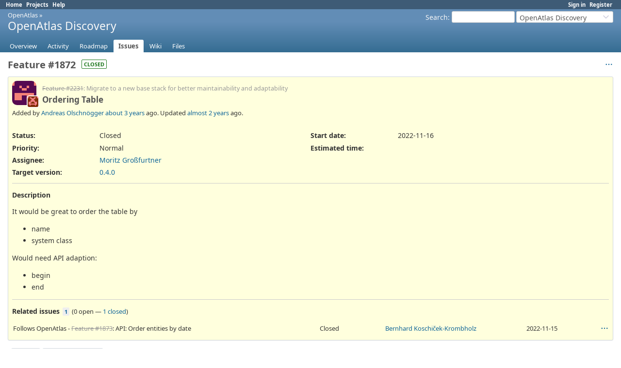

--- FILE ---
content_type: text/html; charset=utf-8
request_url: https://redmine.openatlas.eu/issues/1872
body_size: 5228
content:
<!DOCTYPE html>
<html lang="en">
<head>
<meta charset="utf-8" />
<title>Feature #1872: Ordering Table - OpenAtlas Discovery - Redmine</title>
<meta name="viewport" content="width=device-width, initial-scale=1">
<meta name="description" content="Redmine" />
<meta name="keywords" content="issue,bug,tracker" />
<meta name="csrf-param" content="authenticity_token" />
<meta name="csrf-token" content="kLwgETS9kStGF-0FSEcz79OPB4yXMpRYM6459BqHgL2efiZqc4ryem6BvOgKzAsaTQ4e3xoQoNTm6KmHUnigkg" />
<link rel="shortcut icon" type="image/x-icon" href="/assets/favicon-b244b90c.ico" />
<link rel="stylesheet" href="/assets/jquery/jquery-ui-1.13.2-6f1c79a1.css" media="all" />
<link rel="stylesheet" href="/assets/tribute-5.1.3-c23a7bf2.css" media="all" />
<link rel="stylesheet" href="/assets/application-e6088b27.css" media="all" />
<link rel="stylesheet" href="/assets/responsive-09a966c5.css" media="all" />

<script src="/assets/jquery.min-44f7b7a5.js"></script>
<script src="/assets/jquery-ui.min-f55930bd.js"></script>
<script src="/assets/jquery_ujs-a36495bb.js"></script>
<script src="/assets/rails-ujs-3de06f48.js"></script>
<script src="/assets/tribute-5.1.3.min-6c16c47a.js"></script>
<script src="/assets/tablesort-5.2.1.min-c6968762.js"></script>
<script src="/assets/tablesort-5.2.1.number.min-8a47560b.js"></script>
<script src="/assets/application-0aa6b43a.js"></script>
<script src="/assets/responsive-aa0cdb6f.js"></script>
<script>
//<![CDATA[
$(window).on('load', function(){ warnLeavingUnsaved('The current page contains unsaved text that will be lost if you leave this page.'); });
//]]>
</script>

<script>
//<![CDATA[
rm = window.rm || {};rm.AutoComplete = rm.AutoComplete || {};rm.AutoComplete.dataSources = JSON.parse('{"issues":"/issues/auto_complete?project_id=openatlas-discovery\u0026q=","wiki_pages":"/wiki_pages/auto_complete?project_id=openatlas-discovery\u0026q="}');
//]]>
</script>

<!-- page specific tags -->
  <script src="/assets/turndown-7.2.0.min-bb727e59.js"></script>
<script src="/assets/quote_reply-8ea1d289.js"></script>
    <link rel="alternate" type="application/atom+xml" title="OpenAtlas Discovery - Feature #1872: Ordering Table" href="https://redmine.openatlas.eu/issues/1872.atom" />
<script src="/assets/context_menu-78dc3795.js"></script><link rel="stylesheet" href="/assets/context_menu-a52e1524.css" media="screen" /></head>
<body class="project-openatlas-discovery has-main-menu controller-issues action-show avatars-on" data-text-formatting="textile">

<div id="wrapper">

<div class="flyout-menu js-flyout-menu">

        <div class="flyout-menu__search">
            <form action="/projects/openatlas-discovery/search" accept-charset="UTF-8" name="form-f0389802" method="get">
            <input type="hidden" name="issues" value="1" autocomplete="off" />
            <label class="search-magnifier search-magnifier--flyout" for="flyout-search"><svg class="s18 icon-svg" aria-hidden="true"><use href="/assets/icons-35b4b65e.svg#icon--search"></use></svg><span class="icon-label hidden">Search</span></label>
            <input type="text" name="q" id="flyout-search" class="small js-search-input" placeholder="Search" />
</form>        </div>


        <h3>Project</h3>
        <span class="js-project-menu"></span>

    <h3>General</h3>
    <span class="js-general-menu"></span>

    <span class="js-sidebar flyout-menu__sidebar"></span>

    <h3>Profile</h3>
    <span class="js-profile-menu"></span>

</div>


<div id="top-menu">
    <div id="account">
        <ul><li><a class="login" href="/login">Sign in</a></li><li><a class="register" href="/account/register">Register</a></li></ul>    </div>
    
    <ul><li><a class="home" href="/">Home</a></li><li><a class="projects" href="/projects">Projects</a></li><li><a target="_blank" rel="noopener" class="help" href="https://www.redmine.org/guide">Help</a></li></ul></div>

<div id="header">

    <a href="#" class="mobile-toggle-button js-flyout-menu-toggle-button"></a>

    <div id="quick-search">
        <form action="/projects/openatlas-discovery/search" accept-charset="UTF-8" name="form-f3a7b934" method="get">
        <input type="hidden" name="scope" autocomplete="off" />
        <input type="hidden" name="issues" value="1" autocomplete="off" />
        <label for='q'>
          <a accesskey="4" href="/projects/openatlas-discovery/search">Search</a>:
        </label>
        <input type="text" name="q" id="q" size="20" class="small" accesskey="f" data-auto-complete="true" />
</form>        <div id="project-jump" class="drdn"><span class="drdn-trigger">OpenAtlas Discovery</span><div class="drdn-content"><div class="quick-search"><svg class="s18 icon-svg" aria-hidden="true"><use href="/assets/icons-35b4b65e.svg#icon--search"></use></svg><input type="text" name="q" id="projects-quick-search" value="" class="autocomplete" data-automcomplete-url="/projects/autocomplete.js?jump=issues" autocomplete="off" /></div><div class="drdn-items projects selection"></div><div class="drdn-items all-projects selection"><a href="/projects?jump=issues">All Projects</a></div></div></div>
    </div>

    <h1><span class="breadcrumbs"><a class="root" href="/projects/uni?jump=issues">OpenAtlas</a><span class="separator"> &raquo; </span></span><span class="current-project">OpenAtlas Discovery</span></h1>

    <div id="main-menu" class="tabs">
        <ul><li><a class="overview" href="/projects/openatlas-discovery">Overview</a></li><li><a class="activity" href="/projects/openatlas-discovery/activity">Activity</a></li><li><a class="roadmap" href="/projects/openatlas-discovery/roadmap">Roadmap</a></li><li><a class="issues selected" href="/projects/openatlas-discovery/issues">Issues</a></li><li><a class="wiki" href="/projects/openatlas-discovery/wiki">Wiki</a></li><li><a class="files" href="/projects/openatlas-discovery/files">Files</a></li></ul>
        <div class="tabs-buttons" style="display:none;">
            <button class="tab-left" onclick="moveTabLeft(this); return false;"></button>
            <button class="tab-right" onclick="moveTabRight(this); return false;"></button>
        </div>
    </div>
</div>

<div id="main" class="nosidebar">
  
    <div id="sidebar">
        <div id="sidebar-wrapper">
          
          
        </div>
    </div>

    <div id="content">
        
        
<div class="contextual">




<span class="drdn"><span class="drdn-trigger"><span class="icon-only icon-actions" title="Actions"><svg class="s18 icon-svg" aria-hidden="true"><use href="/assets/icons-35b4b65e.svg#icon--3-bullets"></use></svg><span class="icon-label">Actions</span></span></span><div class="drdn-content"><div class="drdn-items">
  <a href="#" onclick="copyTextToClipboard(this);; return false;" class="icon icon-copy-link" data-clipboard-text="https://redmine.openatlas.eu/issues/1872"><svg class="s18 icon-svg" aria-hidden="true"><use href="/assets/icons-35b4b65e.svg#icon--copy-link"></use></svg><span class="icon-label">Copy link</span></a>
  
</div></div></span></div>


<h2 class="inline-block">Feature #1872</h2><span class="badge badge-status-closed">closed</span>

<div class="issue tracker-2 status-5 priority-4 priority-default closed child details">

  <div class="gravatar-with-child">
    <img alt="" title="Author: Andreas Olschnögger" class="gravatar" srcset="https://www.gravatar.com/avatar/a056149b8e7bf3ca0a66480d94444432d340423aa966341b74b108aa7a49a5cf?rating=PG&amp;size=100&amp;default=retro 2x" src="https://www.gravatar.com/avatar/a056149b8e7bf3ca0a66480d94444432d340423aa966341b74b108aa7a49a5cf?rating=PG&amp;size=50&amp;default=retro" />
    <img alt="" title="Assignee: Moritz Großfurtner" class="gravatar gravatar-child" srcset="https://www.gravatar.com/avatar/ec5ad2826471bf58882946ef3ebdc6d4582da3caf3accb1a91c53c4093997aca?rating=PG&amp;size=44&amp;default=retro 2x" src="https://www.gravatar.com/avatar/ec5ad2826471bf58882946ef3ebdc6d4582da3caf3accb1a91c53c4093997aca?rating=PG&amp;size=22&amp;default=retro" />
  </div>

<div class="subject">
<div><p><a class="issue tracker-2 status-5 priority-4 priority-default closed parent" href="/issues/2231">Feature #2231</a>: Migrate to a new base stack for better maintainability and adaptability</p><div><h3>Ordering Table</h3></div></div>
</div>
        <p class="author">
        Added by <a class="user active" href="/users/117">Andreas Olschnögger</a> <a title="2022-11-15 14:40" href="/projects/openatlas-discovery/activity?from=2022-11-15">about 3 years</a> ago.
        Updated <a title="2024-03-14 13:53" href="/projects/openatlas-discovery/activity?from=2024-03-14">almost 2 years</a> ago.
        </p>

<div class="attributes">
<div class="splitcontent"><div class="splitcontentleft"><div class="status attribute"><div class="label">Status:</div><div class="value">Closed</div></div><div class="priority attribute"><div class="label">Priority:</div><div class="value">Normal</div></div><div class="assigned-to attribute"><div class="label">Assignee:</div><div class="value"><a class="user active" href="/users/159">Moritz Großfurtner</a></div></div><div class="fixed-version attribute"><div class="label">Target version:</div><div class="value"><a title="2024-04-22" href="/versions/325">0.4.0</a></div></div></div><div class="splitcontentleft"><div class="start-date attribute"><div class="label">Start date:</div><div class="value">2022-11-16</div></div><div class="estimated-hours attribute"><div class="label">Estimated time:</div><div class="value"></div></div></div></div>


</div>

<hr />
<div class="description">
  <div class="contextual">
  
  </div>

  <p><strong>Description</strong></p>
  <div id="issue_description_wiki" class="wiki">
  <p>It would be great to order the table by</p>


	<ul>
	<li>name</li>
		<li>system class</li>
	</ul>


	<p>Would need API adaption:</p>


	<ul>
	<li>begin</li>
		<li>end</li>
	</ul>
  </div>
</div>






<hr />
<div id="relations">
<div class="contextual">
</div>

<p>
  <strong>Related issues</strong>
  <span class="issues-stat"><span class="badge badge-issues-count"><a href="/issues?issue_id=1873&amp;set_filter=true&amp;status_id=%2A">1</a></span> (<span class="open">0 open</span> &#8212; <span class="closed"><a href="/issues?issue_id=1873&amp;set_filter=true&amp;status_id=c">1 closed</a></span>)</span>
</p>

<form data-cm-url="/issues/context_menu" action="/issues/1872" accept-charset="UTF-8" name="form-6c99ab3d" method="post"><input type="hidden" name="authenticity_token" value="VmS9J7psVB8afVMiIippah-kl_zVttkTJZrUzVMjak5Yprtc_Vs3TjLrAs9goVGfgSWOr1iU7Z_w3ES-G9xKYQ" autocomplete="off" />
  <table class="list issues odd-even"><tr id="relation-107" class="issue hascontextmenu issue tracker-2 status-5 priority-4 priority-default closed rel-precedes"><td class="checkbox"><input type="checkbox" name="ids[]" value="1873" /></td><td class="subject">Follows OpenAtlas - <a class="issue tracker-2 status-5 priority-4 priority-default closed" href="/issues/1873">Feature #1873</a>: API: Order entities by date</td><td class="status">Closed</td><td class="assigned_to"><a class="user active" href="/users/34">Bernhard Koschiček-Krombholz</a></td><td class="start_date">2022-11-15</td><td class="due_date"></td><td class="done_ratio"></td><td class="buttons"><a title="Actions" class="icon-only icon-actions js-contextmenu " href="#"><svg class="s18 icon-svg" aria-hidden="true"><use href="/assets/icons-35b4b65e.svg#icon--3-bullets"></use></svg><span class="icon-label">Actions</span></a></td></tr></table>
</form>
<form class="new_relation" id="new-relation-form" style="display: none;" action="/issues/1872/relations" accept-charset="UTF-8" data-remote="true" name="new-relation-form-7a6075da" method="post">
<p><select onchange="setPredecessorFieldsVisibility();" name="relation[relation_type]" id="relation_relation_type"><option selected="selected" value="relates">Related to</option>
<option value="duplicates">Is duplicate of</option>
<option value="duplicated">Has duplicate</option>
<option value="blocks">Blocks</option>
<option value="blocked">Blocked by</option>
<option value="precedes">Precedes</option>
<option value="follows">Follows</option>
<option value="copied_to">Copied to</option>
<option value="copied_from">Copied from</option></select>
Issue #<input value="" size="10" type="text" name="relation[issue_to_id]" id="relation_issue_to_id" />
<span id="predecessor_fields" style="display:none;">
Delay: <input size="3" type="text" name="relation[delay]" id="relation_delay" /> days
</span>
<input type="submit" name="commit" value="Add" data-disable-with="Add" />
<a href="#" onclick="$(&quot;#new-relation-form&quot;).hide();; return false;">Cancel</a>
</p>

<script>
//<![CDATA[
multipleAutocompleteField('relation_issue_to_id', '/issues/auto_complete?issue_id=1872&project_id=openatlas-discovery&scope=all')
//]]>
</script>

<script>
//<![CDATA[
setPredecessorFieldsVisibility();
//]]>
</script>

</form>
</div>

</div>



<div id="history">

<div class="tabs">
  <ul>
    <li><a id="tab-history" class="selected" onclick="showIssueHistory(&quot;history&quot;, this.href); return false;" href="/issues/1872?tab=history">History</a></li>
    <li><a id="tab-properties" onclick="showIssueHistory(&quot;properties&quot;, this.href); return false;" href="/issues/1872?tab=properties">Property changes</a></li>
  </ul>
  <div class="tabs-buttons" style="display:none;">
    <button class="tab-left icon-only" type="button" onclick="moveTabLeft(this);">
      <svg class="s18 icon-svg" aria-hidden="true"><use href="/assets/icons-35b4b65e.svg#icon--angle-left"></use></svg>
    </button>
    <button class="tab-right icon-only" type="button" onclick="moveTabRight(this);">
      <svg class="s18 icon-svg" aria-hidden="true"><use href="/assets/icons-35b4b65e.svg#icon--angle-right"></use></svg>
    </button>
  </div>
</div>

  <div id="tab-content-history" class="tab-content">
  <div id="change-8751" class="journal has-details">
    <div id="note-1" class="note">
    <div class="contextual">
      <span class="journal-actions"><span class="drdn"><span class="drdn-trigger"><span class="icon-only icon-actions" title="Actions"><svg class="s18 icon-svg" aria-hidden="true"><use href="/assets/icons-35b4b65e.svg#icon--3-bullets"></use></svg><span class="icon-label">Actions</span></span></span><div class="drdn-content"><div class="drdn-items"><a href="#" onclick="copyTextToClipboard(this);; return false;" class="icon icon-copy-link" data-clipboard-text="https://redmine.openatlas.eu/issues/1872#note-1"><svg class="s18 icon-svg" aria-hidden="true"><use href="/assets/icons-35b4b65e.svg#icon--copy-link"></use></svg><span class="icon-label">Copy link</span></a></div></div></span></span>
      <a href="#note-1" class="journal-link">#1</a>
    </div>
    <h4 class='note-header'>
      <img alt="" title="Andreas Olschnögger" class="gravatar" srcset="https://www.gravatar.com/avatar/a056149b8e7bf3ca0a66480d94444432d340423aa966341b74b108aa7a49a5cf?rating=PG&amp;size=48&amp;default=retro 2x" src="https://www.gravatar.com/avatar/a056149b8e7bf3ca0a66480d94444432d340423aa966341b74b108aa7a49a5cf?rating=PG&amp;size=24&amp;default=retro" />
      Updated by <a class="user active" href="/users/117">Andreas Olschnögger</a> <a title="2022-11-15 14:46" href="/projects/openatlas-discovery/activity?from=2022-11-15">about 3 years</a> ago
      <span id="journal-8751-private_notes" class=""></span>
      
    </h4>

    <ul class="details">
       <li><strong>Related to</strong> <i><a class="issue tracker-2 status-5 priority-4 priority-default closed" href="/issues/1873">Feature #1873</a>: API: Order entities by date</i> added</li>
    </ul>
    
    </div>
  </div>
  
  <div id="change-8753" class="journal has-details">
    <div id="note-2" class="note">
    <div class="contextual">
      <span class="journal-actions"><span class="drdn"><span class="drdn-trigger"><span class="icon-only icon-actions" title="Actions"><svg class="s18 icon-svg" aria-hidden="true"><use href="/assets/icons-35b4b65e.svg#icon--3-bullets"></use></svg><span class="icon-label">Actions</span></span></span><div class="drdn-content"><div class="drdn-items"><a href="#" onclick="copyTextToClipboard(this);; return false;" class="icon icon-copy-link" data-clipboard-text="https://redmine.openatlas.eu/issues/1872#note-2"><svg class="s18 icon-svg" aria-hidden="true"><use href="/assets/icons-35b4b65e.svg#icon--copy-link"></use></svg><span class="icon-label">Copy link</span></a></div></div></span></span>
      <a href="#note-2" class="journal-link">#2</a>
    </div>
    <h4 class='note-header'>
      <img alt="" title="Andreas Olschnögger" class="gravatar" srcset="https://www.gravatar.com/avatar/a056149b8e7bf3ca0a66480d94444432d340423aa966341b74b108aa7a49a5cf?rating=PG&amp;size=48&amp;default=retro 2x" src="https://www.gravatar.com/avatar/a056149b8e7bf3ca0a66480d94444432d340423aa966341b74b108aa7a49a5cf?rating=PG&amp;size=24&amp;default=retro" />
      Updated by <a class="user active" href="/users/117">Andreas Olschnögger</a> <a title="2022-11-15 14:47" href="/projects/openatlas-discovery/activity?from=2022-11-15">about 3 years</a> ago
      <span id="journal-8753-private_notes" class=""></span>
      
    </h4>

    <ul class="details">
       <li><strong>Related to</strong> deleted (<i><a class="issue tracker-2 status-5 priority-4 priority-default closed" href="/issues/1873">Feature #1873</a>: API: Order entities by date</i>)</li>
    </ul>
    
    </div>
  </div>
  
  <div id="change-8755" class="journal has-details">
    <div id="note-3" class="note">
    <div class="contextual">
      <span class="journal-actions"><span class="drdn"><span class="drdn-trigger"><span class="icon-only icon-actions" title="Actions"><svg class="s18 icon-svg" aria-hidden="true"><use href="/assets/icons-35b4b65e.svg#icon--3-bullets"></use></svg><span class="icon-label">Actions</span></span></span><div class="drdn-content"><div class="drdn-items"><a href="#" onclick="copyTextToClipboard(this);; return false;" class="icon icon-copy-link" data-clipboard-text="https://redmine.openatlas.eu/issues/1872#note-3"><svg class="s18 icon-svg" aria-hidden="true"><use href="/assets/icons-35b4b65e.svg#icon--copy-link"></use></svg><span class="icon-label">Copy link</span></a></div></div></span></span>
      <a href="#note-3" class="journal-link">#3</a>
    </div>
    <h4 class='note-header'>
      <img alt="" title="Andreas Olschnögger" class="gravatar" srcset="https://www.gravatar.com/avatar/a056149b8e7bf3ca0a66480d94444432d340423aa966341b74b108aa7a49a5cf?rating=PG&amp;size=48&amp;default=retro 2x" src="https://www.gravatar.com/avatar/a056149b8e7bf3ca0a66480d94444432d340423aa966341b74b108aa7a49a5cf?rating=PG&amp;size=24&amp;default=retro" />
      Updated by <a class="user active" href="/users/117">Andreas Olschnögger</a> <a title="2022-11-15 14:47" href="/projects/openatlas-discovery/activity?from=2022-11-15">about 3 years</a> ago
      <span id="journal-8755-private_notes" class=""></span>
      
    </h4>

    <ul class="details">
       <li><strong>Start date</strong> changed from <i>2022-11-15</i> to <i>2022-11-16</i></li>
       <li><strong>Follows</strong> <i><a class="issue tracker-2 status-5 priority-4 priority-default closed" href="/issues/1873">Feature #1873</a>: API: Order entities by date</i> added</li>
    </ul>
    
    </div>
  </div>
  
  <div id="change-8943" class="journal has-details">
    <div id="note-4" class="note">
    <div class="contextual">
      <span class="journal-actions"><span class="drdn"><span class="drdn-trigger"><span class="icon-only icon-actions" title="Actions"><svg class="s18 icon-svg" aria-hidden="true"><use href="/assets/icons-35b4b65e.svg#icon--3-bullets"></use></svg><span class="icon-label">Actions</span></span></span><div class="drdn-content"><div class="drdn-items"><a href="#" onclick="copyTextToClipboard(this);; return false;" class="icon icon-copy-link" data-clipboard-text="https://redmine.openatlas.eu/issues/1872#note-4"><svg class="s18 icon-svg" aria-hidden="true"><use href="/assets/icons-35b4b65e.svg#icon--copy-link"></use></svg><span class="icon-label">Copy link</span></a></div></div></span></span>
      <a href="#note-4" class="journal-link">#4</a>
    </div>
    <h4 class='note-header'>
      <img alt="" title="Alexander Watzinger" class="gravatar" srcset="https://www.gravatar.com/avatar/e1c509d22ccabfca98f5fe49a475ce6c8fb59d52d4b510156cd8fe9ad159118b?rating=PG&amp;size=48&amp;default=retro 2x" src="https://www.gravatar.com/avatar/e1c509d22ccabfca98f5fe49a475ce6c8fb59d52d4b510156cd8fe9ad159118b?rating=PG&amp;size=24&amp;default=retro" />
      Updated by <a class="user active" href="/users/1">Alexander Watzinger</a> <a title="2022-12-14 13:30" href="/projects/openatlas-discovery/activity?from=2022-12-14">about 3 years</a> ago
      <span id="journal-8943-private_notes" class=""></span>
      
    </h4>

    <ul class="details">
       <li><strong>Target version</strong> changed from <i>Wishlist</i> to <i>1.0.0</i></li>
    </ul>
    
    </div>
  </div>
  
  <div id="change-10524" class="journal has-details">
    <div id="note-5" class="note">
    <div class="contextual">
      <span class="journal-actions"><span class="drdn"><span class="drdn-trigger"><span class="icon-only icon-actions" title="Actions"><svg class="s18 icon-svg" aria-hidden="true"><use href="/assets/icons-35b4b65e.svg#icon--3-bullets"></use></svg><span class="icon-label">Actions</span></span></span><div class="drdn-content"><div class="drdn-items"><a href="#" onclick="copyTextToClipboard(this);; return false;" class="icon icon-copy-link" data-clipboard-text="https://redmine.openatlas.eu/issues/1872#note-5"><svg class="s18 icon-svg" aria-hidden="true"><use href="/assets/icons-35b4b65e.svg#icon--copy-link"></use></svg><span class="icon-label">Copy link</span></a></div></div></span></span>
      <a href="#note-5" class="journal-link">#5</a>
    </div>
    <h4 class='note-header'>
      <img alt="" title="Olivia Reichl" class="gravatar" srcset="https://www.gravatar.com/avatar/0ae7397d9b01c89fe2134962dd000045edef845f6d7238add43bb2e7ae99ec69?rating=PG&amp;size=48&amp;default=retro 2x" src="https://www.gravatar.com/avatar/0ae7397d9b01c89fe2134962dd000045edef845f6d7238add43bb2e7ae99ec69?rating=PG&amp;size=24&amp;default=retro" />
      Updated by <a class="user active" href="/users/181">Olivia Reichl</a> <a title="2024-03-14 13:45" href="/projects/openatlas-discovery/activity?from=2024-03-14">almost 2 years</a> ago
      <span id="journal-10524-private_notes" class=""></span>
      
    </h4>

    <ul class="details">
       <li><strong>Status</strong> changed from <i>Acknowledged</i> to <i>Closed</i></li>
       <li><strong>Assignee</strong> set to <i>Moritz Großfurtner</i></li>
       <li><strong>Target version</strong> changed from <i>1.0.0</i> to <i>0.4.0</i></li>
    </ul>
    
    </div>
  </div>
  
  <div id="change-10533" class="journal has-details">
    <div id="note-6" class="note">
    <div class="contextual">
      <span class="journal-actions"><span class="drdn"><span class="drdn-trigger"><span class="icon-only icon-actions" title="Actions"><svg class="s18 icon-svg" aria-hidden="true"><use href="/assets/icons-35b4b65e.svg#icon--3-bullets"></use></svg><span class="icon-label">Actions</span></span></span><div class="drdn-content"><div class="drdn-items"><a href="#" onclick="copyTextToClipboard(this);; return false;" class="icon icon-copy-link" data-clipboard-text="https://redmine.openatlas.eu/issues/1872#note-6"><svg class="s18 icon-svg" aria-hidden="true"><use href="/assets/icons-35b4b65e.svg#icon--copy-link"></use></svg><span class="icon-label">Copy link</span></a></div></div></span></span>
      <a href="#note-6" class="journal-link">#6</a>
    </div>
    <h4 class='note-header'>
      <img alt="" title="Olivia Reichl" class="gravatar" srcset="https://www.gravatar.com/avatar/0ae7397d9b01c89fe2134962dd000045edef845f6d7238add43bb2e7ae99ec69?rating=PG&amp;size=48&amp;default=retro 2x" src="https://www.gravatar.com/avatar/0ae7397d9b01c89fe2134962dd000045edef845f6d7238add43bb2e7ae99ec69?rating=PG&amp;size=24&amp;default=retro" />
      Updated by <a class="user active" href="/users/181">Olivia Reichl</a> <a title="2024-03-14 13:53" href="/projects/openatlas-discovery/activity?from=2024-03-14">almost 2 years</a> ago
      <span id="journal-10533-private_notes" class=""></span>
      
    </h4>

    <ul class="details">
       <li><strong>Parent task</strong> set to <i>#2231</i></li>
    </ul>
    
    </div>
  </div>
  

</div>
  

<script>
//<![CDATA[
showIssueHistory("history", this.href)
//]]>
</script>

</div>

<div style="clear: both;"></div>
<div class="contextual">




<span class="drdn"><span class="drdn-trigger"><span class="icon-only icon-actions" title="Actions"><svg class="s18 icon-svg" aria-hidden="true"><use href="/assets/icons-35b4b65e.svg#icon--3-bullets"></use></svg><span class="icon-label">Actions</span></span></span><div class="drdn-content"><div class="drdn-items">
  <a href="#" onclick="copyTextToClipboard(this);; return false;" class="icon icon-copy-link" data-clipboard-text="https://redmine.openatlas.eu/issues/1872"><svg class="s18 icon-svg" aria-hidden="true"><use href="/assets/icons-35b4b65e.svg#icon--copy-link"></use></svg><span class="icon-label">Copy link</span></a>
  
</div></div></span></div>


<div style="clear: both;"></div>


<p class="other-formats">Also available in:  <span><a class="atom" rel="nofollow" href="/issues/1872.atom">Atom</a></span>
  <span><a class="pdf" rel="nofollow" href="/issues/1872.pdf">PDF</a></span>
</p>





        
        <div style="clear:both;"></div>
    </div>
</div>
<div id="footer">
    Powered by <a target="_blank" rel="noopener" href="https://www.redmine.org/">Redmine</a> &copy; 2006-2025 Jean-Philippe Lang
</div>

<div id="ajax-indicator" style="display:none;"><span>Loading...</span></div>
<div id="ajax-modal" style="display:none;"></div>

</div>

</body>
</html>


--- FILE ---
content_type: text/css
request_url: https://redmine.openatlas.eu/assets/application-e6088b27.css
body_size: 18700
content:
/**
 * Redmine - project management software
 * Copyright (C) 2006-  Jean-Philippe Lang
 * This code is released under the GNU General Public License.
 */

@font-face {
  font-family: "Noto Sans";
  src: url("/assets/NotoSans-Regular-ff41eb73.woff2") format("woff2");
  font-weight: 400;
  font-style: normal;
  font-display: swap;
}

@font-face {
  font-family: "Noto Sans";
  src: url("/assets/NotoSans-Bold-8f58b84b.woff2") format("woff2");
  font-weight: 700;
  font-style: normal;
  font-display: swap;
}

@font-face {
  font-family: "Noto Sans";
  src: url("/assets/NotoSans-Italic-10a937be.woff2") format("woff2");
  font-weight: 400;
  font-style: italic;
  font-display: swap;
}

@font-face {
  font-family: "Noto Sans";
  src: url("/assets/NotoSans-BoldItalic-51a237b2.woff2") format("woff2");
  font-weight: 700;
  font-style: italic;
  font-display: swap;
}

:root {
  --fonts-main: "Noto Sans", sans-serif;
}

html, body { min-height: 100vh; }
html {overflow-y:scroll;}
body { font-family: var(--fonts-main); font-size: 0.875rem; color:#333; margin: 0; padding: 0; min-width: 900px; }

h1, h2, h3, h4, h5, h6 {font-family: var(--fonts-main);padding: 2px 10px 1px 0px;margin: 0 0 10px 0;}
#content h1, h2, h3, h4, h5, h6 {color: #555;}
h2 {font-size: 1.25rem;}
h3 {font-size: 1.0625rem;}
h4 {font-size: 0.875rem; border-bottom: 1px solid #ccc; font-weight:normal;}
pre, code {font-family: Consolas, Menlo, "Liberation Mono", Courier, monospace;}
.wiki h1 {font-size: 1.6em;}
.wiki h2 {font-size: 1.4em;}
.wiki h3 {font-size: 1.2em;}
.wiki h4 {font-size: 1.1em; border: none; font-weight: bold;}
.wiki h5 {font-size: 1em;}
.wiki h6 {font-size: 1em; color: #8e8e8e;}

/***** Layout *****/
#wrapper {
  min-height: inherit;
  background: white;
  overflow: hidden;
  display: flex;
  flex-direction: column;
}

#top-menu {background: #3E5B76; color: #fff; font-size: 0.8em; padding: 2px 10px 2px 12px;}
#top-menu ul {margin: 0;  padding: 0;}
#top-menu li {
  float:left;
  list-style-type:none;
  margin: 0px 0px 0px 0px;
  padding: 0px 0px 0px 0px;
  white-space:nowrap;
}
#top-menu a {color: #fff; margin-right: 8px; font-weight: bold;}
#top-menu #loggedas { float: right; margin-right: 0.5em; color: #fff; }

#account {float:right;}

#header {
  min-height: 8.7ex;
  margin: 0;
  background: linear-gradient(180deg, #628DB6 30%, #356D92);
  color: #f8f8f8;
  padding: 4px 16px 20px 16px;
  position: relative;
}
#header a {color:#f8f8f8;}
#header h1 { overflow: hidden; text-overflow: ellipsis; white-space: nowrap; font-size: 1.4375rem; font-weight: normal;}
#header h1 .breadcrumbs { display:block; font-size: 0.8rem; font-weight: normal; line-height: 100%;}

#quick-search {float:right;}
#quick-search #q {width:130px; height:24px; box-sizing:border-box; vertical-align:middle; border:1px solid #ccc; border-radius:3px;}
#quick-search form {float:left; margin-right:3px;}
#quick-search form input {margin-top:0; margin-bottom:0;}
#quick-search form label {vertical-align:middle;}
#quick-search #project-jump {float:left;}

#main-menu {position: absolute;  bottom: 0px;  left: 10px; margin-right: -500px; width: 100%;}
#main-menu ul {margin: 0;  padding: 0; width: 100%; white-space: nowrap;}
#main-menu li {
  float:none;
  list-style-type:none;
  margin: 0px 2px 0px 0px;
  padding: 0px 0px 0px 0px;
  white-space:nowrap;
  display:inline-block;
}
#main-menu li a {
  display: block;
  color: #fff;
  text-decoration: none;
  font-size: 93%;
  margin: 0;
  padding: 4px 10px 4px 10px;
  border-top-left-radius: 3px;
  border-top-right-radius: 3px;
}
#main-menu li a:hover {background: #759FCF; color: #fff; }
#main-menu li:hover ul.menu-children, #main-menu li ul.menu-children.visible {display: block;}
#main-menu li a.selected, #main-menu li a.selected:hover {background: #fff; color: #555; font-weight: bold;}
#main-menu li a.new-object {background-color: #759FCF; }

#main-menu .menu-children {
  display: none;
  position:absolute;
  width: inherit;
  z-index:45;
  background-color:#fff;
  border-right: 1px solid #759FCF;
  border-bottom: 1px solid #759FCF;
  border-left: 1px solid #759FCF;
}
#main-menu .menu-children li {float:left; clear:both; width:100%;}
#main-menu .menu-children li a {color: #555; background-color:#fff; font-weight:normal; border-radius: 0;}
#main-menu .menu-children li a:hover {color: #fff; background-color: #759FCF;}

#main-menu .tabs-buttons {
  right: 6px;
  background-color: transparent;
  border-bottom-color: transparent;
}

#admin-menu ul {margin: 0;  padding: 0;}
#admin-menu li {margin: 0;  padding: 0 0 6px 0; list-style-type:none;}

#main {flex-grow: 2; display: flex; flex-direction: row-reverse;}

#sidebar{ font-size: 0.8125rem; flex-shrink: 0; padding-left: 20px; padding-right: 8px; background: #f9fafb; border-left: 1px solid #d0d7de}
@media screen and (min-width: 0px) and (max-width: 1089px) {#sidebar{width: 22%;}}
@media screen and (min-width: 1090px) and (max-width: 1279px) {#sidebar{width: 240px;}}
@media screen and (min-width: 1280px) and (max-width: 1599px) {#sidebar{width: 280px;}}
@media screen and (min-width: 1600px) and (max-width: 1919px) {#sidebar{width: 320px;}}
@media screen and (min-width: 1920px) and (max-width: 2559px) {#sidebar{width: 360px;}}
@media screen and (min-width: 2560px) {#sidebar{width: 380px;}}
#sidebar h3{ font-size: 0.875rem; margin-top: 14px; color: #555; }
#sidebar h3:first-child{ margin-top: 0; }
#sidebar hr{ width: 100%; margin: 0 auto; height: 1px; background: #ccc; border: 0; }
#sidebar .contextual { margin-right: 1em; }
#sidebar ul, ul.flat {margin: 0;  padding: 0;}
#sidebar ul li, ul.flat li {list-style-type:none;margin: 0px 2px 0px 0px; padding: 0px 0px 0px 0px;}
#sidebar div.wiki ul {margin:inherit; padding-left:40px;}
#sidebar div.wiki ul li {list-style-type:inherit;}
#sidebar a.icon-only svg {opacity: 0.2; margin-left: 5px;}
#sidebar a.icon-only:hover svg {opacity: 1;}
#sidebar span.icon-warning {margin-left: 5px;}
#sidebar li input[type=checkbox] {height: 20px;}

#sidebar-switch-panel {
  margin-left: -20px;
  padding-right: 28px;
  width: 100%;
}

#sidebar-switch-button {
  display: block;
  padding: 3px 0;
  padding-right: 28px;
  width: 100%;
}

#sidebar-switch-button svg {
  stroke: #555;
}

#sidebar-switch-button:hover {
  background-color: #eeeeee;
}

#content { flex-grow: 1; background-color: #fff; margin: 0px; padding: 10px 16px 10px 16px; overflow-x: auto;}

#main.nosidebar #sidebar { display: none; }
#main.collapsedsidebar #sidebar { width: 0; padding-right: 0 }
#main.collapsedsidebar #sidebar-wrapper { display: none; }

#footer {clear: both; border-top: 1px solid #d0d7de; font-size: 0.9em; color: #aaa; padding: 5px; text-align:center; background:#fff;}

#login-form {margin:5em auto 2em auto; padding:20px; width:340px; border:1px solid #FDBF3B; background-color:#FFEBC1; border-radius:4px; box-sizing: border-box;}
#login-form label {display:block; margin-bottom:5px; font-weight:bold;}
#login-form label[for=autologin] {font-weight:normal;}
#login-form input {height: 29px;}
#login-form input[type=text], #login-form input[type=password], #login-form input[type=submit] {display: block; width: 100%;}
#login-form input[type=text], #login-form input[type=password] {margin-bottom: 15px;}
#login-form a.lost_password {float:right; font-weight:normal;}
#login-form h3 {text-align: center;}

div.modal { border-radius:5px; background:#fff; z-index:50; padding:4px;}
div.modal h3.title {display:none;}
div.modal p.buttons {margin-bottom:0;}
div.modal .box p {margin: 0.3em 0;}

.clear:after{ content: "."; display: block; height: 0; clear: both; visibility: hidden; }

.mobile-show {display: none;}
.hidden {display: none;}
.inline-block {display: inline-block;}
.inline-flex {display: inline-flex;}
.decoration-red, a.decoration-red {color: #c22 !important;}

/***** Links *****/
a, a:link, a:visited{ color: #169; text-decoration: none; }
a:hover, a:active{ color: #c61a1a; text-decoration: underline;}
a img{ border: 0; }

a.issue.closed, a.issue.closed:link, a.issue.closed:visited { color: #999; text-decoration: line-through; }
a.project.closed, a.project.closed:link, a.project.closed:visited { color: #999; }
a.user.locked, a.user.locked:link, a.user.locked:visited {color: #999;}
a.user.user-mention {
  background-color: #DDEEFF;
  padding: 0.1em 0.1em;
  border-radius: 0.1em;
}

#sidebar a.selected {line-height:1.7em; padding:1px 3px 2px 2px; margin-left:-2px; background-color:#9DB9D5; color:#fff; border-radius:2px;}
#sidebar a.selected:hover {text-decoration:none;}
#sidebar .query.default {font-weight: bold;}
#admin-menu a {line-height:1.7em;}
#admin-menu a.selected:not(:has(svg))  {padding-left: 20px !important; background-position: 2px 40%;}

a#toggle-completed-versions {color:#999;}
a#toggle-completed-versions span.icon-label {margin-left: 0}
a#toggle-completed-versions svg, a#toggle-completed-versions:hover svg {stroke:#999}

/***** Dropdown *****/
.drdn {position:relative;}
.drdn-trigger {
  box-sizing:border-box;
  overflow:hidden;
  text-overflow:ellipsis;
  white-space:nowrap;
  cursor:pointer;
  user-select:none;
  -moz-user-select:none;
  -webkit-user-select:none;
}
.drdn-content {
  display:none;
  position:absolute;
  right:0px;
  top:25px;
  min-width:100px;
  background-color:#fff;
  border:1px solid #ccc;
  border-radius:4px;
  color:#555;
  z-index:99;
}
.drdn.expanded .drdn-content {display:block;}

.drdn-content .quick-search {margin:8px; display: flex; align-items: center;}
.drdn-content .quick-search svg {margin-left: 5px; position: absolute;}
.drdn-content .quick-search input.autocomplete {background: none; padding-left: 24px !important;}
.drdn-content .autocomplete {box-sizing: border-box; width:100% !important; height:28px;}
.drdn-content .autocomplete:focus {border-color:#5ad;}
.drdn-items {max-height:400px; overflow:auto;}
div + .drdn-items {border-top:1px solid #ccc;}
.drdn-items>* {
  display:block;
  border:1px solid #fff;
  overflow:hidden;
  text-overflow: ellipsis;
  white-space:nowrap;
  padding:4px 8px;
}
.drdn-items>a:hover {text-decoration:none;}
.drdn-items>*:focus {border:1px dotted #bbb;}

.drdn-items.selection>*:before {
  content:' ';
  display:inline-block;
  line-height:1em;
  width:1em;
  height:1em;
  margin-right:4px;
  font-weight:bold;
}
.drdn-items.selection>*.selected:before {
  content:"\2713 ";
}
.drdn-items.selection:empty {
  border: none;
}
.drdn-items>span {color:#999;}

.contextual .drdn-content {top:18px;}
.contextual .drdn-items {padding:2px; min-width: 160px;}
.contextual .drdn-items>a {display: flex; padding: 5px 8px;}
.contextual .drdn-items>a.icon:not(:has(svg)) {padding-left: 24px; background-position-x: 4px;}
.contextual .drdn-items>a:hover {color:#2A5685; border:1px solid #628db6; background-color:#eef5fd; border-radius:3px;}

#project-jump.drdn {width:200px;display:inline-block;}
#project-jump .drdn-trigger {
  width:100%;
  height:24px;
  display:inline-block;
  padding:3px 18px 3px 6px;
  border-radius:3px;
  border:1px solid #ccc;
  margin:0 !important;
  vertical-align:middle;
  color:#555;
  background:#fff url("/assets/chevron-down-f08c7c57.svg") no-repeat 98% 50%;
}
#project-jump .drdn.expanded .drdn-trigger {background-image:url("/assets/arrow_up-4c153772.png");}
#project-jump .drdn-content {width:280px;}
#project-jump .drdn-items>* {color:#555 !important;}
#project-jump .drdn-items>a:hover {background-color:#759FCF; color:#fff !important;}

/***** Tables *****/
table.list, .table-list {
  font-size: 0.8125rem;
  font-variant-numeric: tabular-nums;
  border-top: 1px solid #d0d7de;
  border-bottom: 1px solid #d0d7de;
  border-collapse: collapse;
  width: 100%;
  margin-bottom: 4px;
  overflow: hidden;
}
table.list th, .table-list-header { background-color:#EEEEEE; padding: 4px; white-space:nowrap; font-weight:bold; border-bottom: 2px solid #d0d7de; }
table.list th.whitespace-normal {white-space: normal;}
table.list td {text-align:center; vertical-align:middle; padding-top: 3px; padding-right: 10px; padding-bottom: 3px; border-top: 1px solid #d0d7de;}
table.list td.icon {width: 100%;} /* Prevents border from disappearing due to inline-flex shrinking */
table.list td.id { width: 2%; text-align: center;}
table.list td.name, table.list td.description, table.list td.subject, table.list td.parent-subject, table.list td.comments, table.list td.roles, table.list td.attachments, table.list td.text,  table.list td.short_description {text-align: left;}

table.list td.attachments span {display: block; height: 16px;}
table.list td.attachments span a.icon-download {display: inline-block; visibility: hidden;}
table.list td.attachments span:hover a.icon-download {visibility: visible;}
table.list td.tick {width:15%}
table.list td.checkbox { width: 15px; padding: 2px 0 0 0; }
table.list .checkbox input {padding:0px; height: initial;}
table.list td.buttons, div.buttons { white-space:nowrap; text-align: right; }
table.list td.buttons a, div.buttons a, table.list td.buttons span.icon-only { margin-right: 0.6em; }
table.list td.buttons a:last-child, div.buttons a:last-child { margin-right: 0; }
table.list td.buttons img, div.buttons img {vertical-align:middle;}
table.list td.reorder {width:15%; white-space:nowrap; text-align:center; }
table.list table.progress td {padding-right:0px;}
table.list caption { text-align: left; padding: 0.5em 0.5em 0.5em 0; }
table.list tr.overdue td.due_date  { color: #c22; }
#role-permissions-trackers table.list th {white-space:normal;}

.table-list-cell {display: table-cell; vertical-align: top; padding:2px; }
.table-list div.buttons {width: 15%;}

tr.project td.name a { white-space:nowrap; }
tr.project.closed, tr.project.archived { color: #aaa; }
tr.project.closed a, tr.project.archived a { color: #aaa; }

tr.issue { text-align: center; white-space: nowrap; }
tr.issue td.subject, tr.issue td.parent-subject, tr.issue td.category, td.assigned_to, td.last_updated_by, tr.issue td.string, tr.issue td.text, tr.issue td.list, tr.issue td.relations, tr.issue td.parent, tr.issue td.watcher_users { white-space: normal; }
tr.issue td.relations { text-align: left; }
tr.issue td.done_ratio table.progress { margin-left:auto; margin-right: auto;}
tr.issue td.relations span, tr.issue td.watcher_users a {white-space: nowrap;}
tr.issue td.watcher_users ul {list-style: none; padding: 0; margin: 0}
table.issues td.block_column {color:#777; font-size:90%; padding:4px 4px 4px 24px; text-align:left; white-space:normal;}
table.issues td.block_column>span {font-weight: bold; display: block; margin-bottom: 4px;}
table.issues td.block_column>pre {white-space:normal;}

tr.idnt td.subject, tr.idnt td.name {background: url("/assets/chevron-right-idnt-f9a68481.svg") no-repeat 2px 50%;}
tr.idnt-1 td.subject, tr.idnt-1 td.name {padding-left: 24px; background-position: 4px 50%;}
tr.idnt-2 td.subject, tr.idnt-2 td.name {padding-left: 40px; background-position: 20px 50%;}
tr.idnt-3 td.subject, tr.idnt-3 td.name {padding-left: 56px; background-position: 36px 50%;}
tr.idnt-4 td.subject, tr.idnt-4 td.name {padding-left: 72px; background-position: 52px 50%;}
tr.idnt-5 td.subject, tr.idnt-5 td.name {padding-left: 88px; background-position: 68px 50%;}
tr.idnt-6 td.subject, tr.idnt-6 td.name {padding-left: 104px; background-position: 84px 50%;}
tr.idnt-7 td.subject, tr.idnt-7 td.name {padding-left: 120px; background-position: 100px 50%;}
tr.idnt-8 td.subject, tr.idnt-8 td.name {padding-left: 136px; background-position: 116px 50%;}
tr.idnt-9 td.subject, tr.idnt-9 td.name {padding-left: 152px; background-position: 132px 50%;}

table.issue-report {table-layout:fixed;}
table.issue-report tr.total, table.issue-report-detailed tr.total { font-weight: bold; border-top:2px solid #d0d7de;}
.issue-report-graph {width: 75%; margin: 2em 0;}

tr.entry td { white-space: nowrap; }
tr.entry td.filename {width:30%; text-align:left;}
tr.entry td.filename_no_report {width:70%; text-align:left;}
tr.entry td.size { text-align: right; font-size: 90%; }
tr.entry td.revision, tr.entry td.author { text-align: center; }
tr.entry td.age { text-align: right; }
tr.entry.file td.filename a { margin-left: 26px; }
tr.entry.file td.filename_no_report a { margin-left: 16px; }

tr span.expander, .gantt_subjects div > span.expander {margin-left: 0; cursor: pointer;}
.gantt_subjects div > span .icon-gravatar {float: none;}
.gantt_subjects div.project-name a, .gantt_subjects div.version-name a {margin-left: 4px;}

tr.changeset { height: 20px }
tr.changeset ul, ol { margin-top: 0px; margin-bottom: 0px; }
tr.changeset td.revision_graph { width: 15%; background-color: #fffffb; }
tr.changeset td.author { text-align: center; width: 15%; white-space:nowrap;}
tr.changeset td.committed_on { text-align: center; width: 15%; white-space:nowrap;}

table.files tbody th {text-align:left;}
table.files tr.file td.filename { text-align: left; }
table.files tr.file td.digest { font-size: 86%; }

table.members td.roles, table.memberships td.roles { width: 45%; }
table.members td.buttons { text-align: left; width: 1px; white-space: nowrap;}

table.messages td.last_message {text-align:left;}
tr.message { height: 2.6em; }
tr.message td.created_on { white-space: nowrap; }
tr.message td.last_message { font-size: 93%; white-space: nowrap; }
tr.message.sticky td.subject { font-weight: bold; }
tr.message td.subject:not(:has(.icon)) { padding-left: 20px; }

body.avatars-on #replies .message.reply {padding-left: 32px;}
#replies .reply:target h4.reply-header {background-color:#DDEEFF;}
#replies h4 img.gravatar {margin-left:-32px;}

tr.version.closed, tr.version.closed a { color: #999; }
tr.version:not(.shared) td.name { padding-left: 20px; }
tr.version td.date, tr.version td.status, tr.version td.sharing { text-align: center; white-space:nowrap; }

#principals_for_new_member .icon-user, #users_for_watcher .icon-user {background:transparent;}
#principals_for_new_member svg, #principals_for_new_member img {margin-right: 4px;}

tr.user td {width:13%;white-space: nowrap;}
td.username, td.firstname, td.lastname, td.email {text-align:left !important;}
tr.user td.email { width:18%; }
tr.user.locked, tr.user.registered { color: #aaa; }
tr.user.locked a, tr.user.registered a { color: #aaa; }

table.permissions td.role {color:#999;font-size:90%;font-weight:normal !important;text-align:center;vertical-align:bottom;}
table.permissions tr.group>td:nth-of-type(1),
table.tracker-summary tr.group>td:nth-of-type(1) {font-weight: bold;}

tr.wiki-page-version td.updated_on, tr.wiki-page-version td.author {text-align:center;}

tr.time-entry { text-align: center; white-space: nowrap; }
tr.time-entry td.issue, tr.time-entry td.comments, tr.time-entry td.subject, tr.time-entry td.activity, tr.time-entry td.project { text-align: left; white-space: normal; }
table.time-entries td.hours { text-align: right; font-weight: bold; padding-right: 0.5em; }
table.time-entries td.hours .hours-dec { font-size: 0.9em; }

table.plugins td { vertical-align: middle; }
table.plugins td.configure { text-align: right; padding-right: 1em; }
table.plugins span.name { font-weight: bold; display: block; margin-bottom: 6px; }
table.plugins span.description { display: block; font-size: 0.9em; }
table.plugins span.url { display: block; font-size: 0.9em; }

table.list.enumerations {table-layout: fixed; margin-bottom: 2em;}

tr.group td { padding: 0.8em 0 0.5em 0.3em; border-bottom: 2px solid #d0d7de; text-align:left; background-color: #fff;}
tr.group span.count {top:-1px;}
tr.group span.name {font-weight:bold;}
tr.group span.totals {color: #aaa; font-size: 93%;}
tr.group span.totals .value {font-weight:bold; color:#777;}
tr.group a.toggle-all { color: #aaa; font-size: 93%; display:none; float:right; margin-right:4px;}
tr.group:hover a.toggle-all { display:inline;}
a.toggle-all:hover {text-decoration:none;}

table.list tbody tr.group:hover { background-color:inherit; }

table td {padding:2px;}
table p {margin:0;}

table.list:not(.odd-even) tbody tr:nth-child(odd), .odd, #issue-changesets div.changeset:nth-child(odd) { background-color: #fff; }
table.list:not(.odd-even) tbody tr:nth-child(even), .even, #issue-changesets div.changeset:nth-child(even) { background-color: #f6f7f8; }
table.list:not(.odd-even) tbody tr:nth-child(odd):hover, .odd:hover, #issue-changesets div.changeset:nth-child(odd):hover,
table.list:not(.odd-even) tbody tr:nth-child(even):hover, .even:hover, #issue-changesets div.changeset:nth-child(even):hover { background-color:#ffffdd; }

tr.builtin td.name {font-style:italic;}

a.sort { padding-right: 16px; background-position: 100% 50%; background-repeat: no-repeat; }

table.boards td.last-message {text-align:left;font-size:93%;}

div.table-list.boards .table-list-cell.name {width: 30%;}
#message_subject { max-width: 99%; }

#query_form_content {font-size:90%;}
#query_form_with_buttons > p.contextual {font-size:0.75rem; margin:12px 0px;}

.query_sort_criteria_count {
  display: inline-block;
  min-width: 1em;
}

/* query form - options */
#list-definition {
  margin: 0 15px;
  width: auto !important;
}
#list-definition > div {
  margin: 6px 0;
  display: flex;
  flex-wrap: wrap;
  align-items: center;
  gap: 5px 10px;
}
#list-definition > div .field{
  width: 160px;
}
.query-columns label {
  display:block;
}
#list-definition .buttons input[type=button] {
  width:35px;
  display:block;
}
.query-columns select {
  min-width:150px;
}

.query-totals {text-align:right; margin-top:-2.3em; font-size: 93%;}
.query-totals>span:not(:first-child) {margin-left:0.6em;}
.query-totals .value {font-weight:bold;}
body.controller-timelog .query-totals {margin-top:initial;}

body.controller-gantts fieldset#options > div > div {
  display: flex;
  flex-wrap: wrap;
  align-items: flex-start;
  gap: 5px 10px;
}

td.center {text-align:center;}

#watchers select {width: 95%; display: block;}
#watchers img.gravatar {margin: 0 4px 2px 0;}
#watchers svg.icon-svg {margin: 0 2px 2px 0;}
#users_for_watcher img.gravatar {padding-bottom: 2px; margin-right: 4px;}
#users_for_watcher svg {margin-right: 4px;}
#users_for_watcher span.icon-user {display: inline;}

span#watchers_inputs {overflow:auto; display:block;}
span.search_for_watchers {display:block;}
span.search_for_watchers, span.add_attachment {font-size:93%; line-height:2.5em;}
span.add_attachment a {padding-left:16px; background: url("/assets/bullet_add-46863f87.png") no-repeat 0 50%; }

input:disabled, select:disabled, textarea:disabled {
  cursor: not-allowed;
  color: graytext;
  background-color: #ebebe4;
}


.highlight { background-color: #FCFD8D;}
.highlight.token-1 { background-color: #faa;}
.highlight.token-2 { background-color: #afa;}
.highlight.token-3 { background-color: #aaf;}

.box{
  padding: 8px;
  margin-bottom: 12px;
  background-color: #f9fafb;
  color: #505050;
  line-height: 1.5em;
  border: 1px solid #d0d7de;
  word-wrap: break-word;
  border-radius: 3px;
  box-shadow: 0 1px 2px rgba(0,0,0,0.05);
}

div.square {
  border: 1px solid #999;
  float: left;
  margin: .3em .4em 0 .4em;
  overflow: hidden;
  width: .6em; height: .6em;
}
.contextual {float:right; white-space: nowrap; line-height:1.4em;margin:5px 0px; padding-left: 10px; font-size:0.9em;}
.contextual input, .contextual select {font-size:0.9em;}
.message .contextual, #comments .contextual { margin-top: 0; }

.splitcontent {overflow: auto; display: flex; flex-wrap: wrap;}
.splitcontentleft {flex: 1; margin-right: 5px;}
.splitcontentright {flex: 1; margin-left: 5px;}
.splitcontenttop {flex: 2; flex-basis: 100%;}

form {display: inline;}
input, select, button {vertical-align: middle; margin-top: 1px; margin-bottom: 1px; height: 24px; padding: 0 7px;}
input, select, textarea, button { color: #333; background-color: #fff; border:1px solid #ccc; border-radius:3px; box-sizing: border-box;}
select {
  -webkit-appearance: none;
  -moz-appearance: none;
  -o-appearance: none;
  appearance: none;
  background-color: #fff;
  background-image: url("/assets/chevron-down-f08c7c57.svg");
  background-repeat: no-repeat;
  background-position: calc(100% - 2px) 50%;
  padding-right: 20px;
}
input[type="file"] {border: 0; padding-left: 0; padding-right: 0; height: initial; background-color: initial; }
input[type="submit"], button[type="submit"] {
  -webkit-appearance: button;
  cursor: pointer;
  background-color: #fff;
  height: 28px;
  -webkit-transition: background-color 100ms linear;
  -moz-transition: background-color 100ms linear;
  -o-transition: background-color 100ms linear;
  transition: background-color 100ms linear;
}
input[type="submit"]:hover, button[type="submit"]:hover {
  background-color: #ddd;
}

input[type="text"]:focus, input[type="text"]:active,
input[type="password"]:focus, input[type="password"]:active,
input[type="date"]:focus, input[type="date"]:active,
input[type="number"]:focus, input[type="number"]:active,
select:focus, select:active,
textarea:focus, textarea:active {
  border: 1px solid #5ad;
  outline: none;
}

input:placeholder-shown {
  text-overflow: ellipsis;
}

select[multiple=multiple] {background: #fff; padding-right: initial; height: auto;}
fieldset {border: 1px solid #d0d7de; margin:0; min-width: inherit;}
legend {color: #333;}
hr { width: 100%; height: 1px; background: #ccc; border: 0;}
blockquote { font-style: italic; border-left: 3px solid #e0e0e0; padding-left: 0.6em; margin-left: 0;}
blockquote blockquote { margin-left: 0;}
abbr, span.field-description[title] { border-bottom: 1px dotted #aaa; cursor: help; }
textarea.wiki-edit {width:99%; resize:vertical; box-sizing: border-box;}
body.textarea-monospace textarea.wiki-edit {font-family: Consolas, Menlo, "Liberation Mono", Courier, monospace;}
body.textarea-proportional textarea.wiki-edit {font-family: var(--fonts-main);}
li p {margin-top: 0;}
div.issue {
  background: #ffffdd;
  padding: 8px;
  margin-bottom: 6px;
  border: 1px solid #d0d7de;
  border-radius: 3px;
  box-shadow: 0 1px 2px rgba(0,0,0,0.05);
}
p.breadcrumb { font-size: 0.8125rem; margin: 4px 0 4px 0;}
p.subtitle { font-size: 0.8125rem; margin: -6px 0 12px 0; font-style: italic; }
p.footnote { font-size: 0.9em; margin-top: 0px; margin-bottom: 0px; }
.wiki-class-ltr {direction:ltr !important;}
.wiki-class-rtl {direction:rtl !important;}

div.issue div.subject div div { padding-left: 16px; word-break: break-word; }
div.issue div.subject p {margin: 0; margin-bottom: 0.1em; font-size: 90%; color: #999;}
div.issue div.subject>div>p { margin-top: 0.5em; }
div.issue div.subject h3 {margin: 0; margin-bottom: 0.1em;}
div.issue p.author {margin-top:0.5em; font-size: 93%}
div.issue span.private, div.journal span.private {font-size: 60%;}
div.issue .next-prev-links {color:#999;}
div.issue .attributes {margin-top: 2em;}
div.issue .attributes .attribute {padding-left:180px; clear:left; min-height: 1.8em;}
div.issue .attributes .attribute .label {width: 170px; margin-left:-180px; font-weight:bold; float:left;  overflow: clip visible; text-overflow: ellipsis;}
div.issue .attribute .value {overflow:auto; text-overflow: ellipsis;}
div.issue .attribute.string_cf .value .wiki p {margin-top: 0; margin-bottom: 0;}
div.issue .attribute.text_cf .value .wiki p:first-of-type {margin-top: 0;}
div.issue.overdue .due-date .value { color: #c22; }
body.controller-issues h2.inline-flex {padding-right: 0}

#issue_tree table.issues, #relations table.issues {border: 0;}
#issue_tree table.issues td, #relations table.issues td {border: 0;}
#issue_tree td.checkbox, #relations td.checkbox {display:none;}
#issue_tree td.buttons, #relations td.buttons {padding:0;}
#issue_tree .issues-stat, #relations .issues-stat {font-size: 93%}
#issue_tree .issues-stat .badge, #relations .issues-stat .badge {bottom: initial;}
#issue_tree .issue > td, #relations .issue > td, #issue_tree .issue .user {
  text-overflow: ellipsis; /* if text exceeds its space, add ... */
  overflow: hidden;
}
#issue_tree .issue > td.subject, #relations .issue > td.subject {
  width: 50%;
  word-break: break-word; /* break word if subject is too long */
  padding-right: 25px; /* this is the spaces that .buttons uses next to subject */
}
#issue_tree .issue > td.assigned_to, #relations .issue > td.assigned_to {
  white-space: nowrap;
}
#trackers_description, #issue_statuses_description {display:none;}
#trackers_description dt, #issue_statuses_description dt {font-weight: bold; text-decoration: underline;}
#trackers_description dd, #issue_statuses_description dd {margin: 0; padding: 0 0 1em 0;}

#issue-form .assign-to-me-link { padding-left: 5px; }

fieldset.collapsible {border-width: 1px 0 0 0;}
fieldset.collapsible>legend { cursor:pointer;}
fieldset.collapsible>legend:not(:has(svg)) {padding-left: 18px; background-position: 4px;}
fieldset#date-range p { margin: 2px 0 2px 0; }

#query_form_content > fieldset {
  min-width: 0;
  max-width: 100%;
}
#filters-table {
  float:left;
  width: auto;
}
#filters-table .field {
  width: 230px;
}
#filters-table .filter {
  margin: 5px 0 0 0;
  display: flex;
  flex-wrap: wrap;
  gap: 0 10px;
}
#filters-table .filter .operator select {
  width: 120px;
}

.add-filter {width:35%; float:right; text-align: right; vertical-align: top;}

#issue_is_private_wrap {float:right; margin-right:1em;}
.toggle-multiselect { margin-right:5px; cursor:pointer;}
.buttons { font-size: 0.9em; margin-bottom: 1.4em; margin-top: 1em; }

div#issue-changesets {float:right; width:45%; margin-left: 1em; margin-bottom: 1em; background: #fff; padding-left: 1em; font-size: 90%;}
div#issue-changesets div.changeset {border-bottom: 1px solid #ddd; padding: 4px;}
div#issue-changesets p { margin-top: 0; margin-bottom: 1em;}
.changeset-comments {margin-bottom:1em;}

div.journal .contextual {margin-top: 0;}
div.journal.private-notes .wiki {border-left:2px solid #d22; padding-left:4px; margin-left:-6px;}
div.journal ul.details, ul.revision-info {color:#959595; margin-bottom: 1.5em;}
div.journal ul.details a, ul.revision-info a {color:#70A7CD;}
div.journal ul.details a:hover, ul.revision-info a:hover {color:#D14848;}
body.avatars-on div.journal {padding-left:32px;}
div.journal h4 img.gravatar {margin-left:-32px;}
div.journal span.update-info {color: #666; font-size: 0.9em;}

#update {margin-bottom: 1.4em;}

#history .tab-content {
  padding: 0 8px;
  margin-bottom: 10px;
  border-right: 1px solid #d0d7de;
  border-bottom: 1px solid #d0d7de;
  border-left: 1px solid #d0d7de;
  border-radius: 0 0 3px 3px / 0 0 3px 3px;
  box-shadow: 0 1px 2px rgba(0,0,0,0.05);
}

#history div:target h4.note-header {background-color:#DDEEFF;}
#history p.nodata {display: none;}

div#activity dl, #search-results { margin-left: 2em; }
div#activity dd, #search-results dd { margin-bottom: 1em; padding-left: 22px; font-size: 0.8125rem;}
div#activity dt svg.icon-svg {margin-right: 4px;}
div#activity dt.me .time { border-bottom: 1px solid #999; }
div#activity dt .time { color: #555; font-size: 0.8125rem; margin-right: 4px; }
div#activity dd .description, #search-results dd .description { font-style: italic; margin: 2px 0;}
div#activity span.project:after, #search-results span.project:after { content: " - "; white-space: pre;}
div#activity dd span.description, #search-results dd span.description { display:block; color: #666; }
div#activity dt.grouped {padding-left:5em;}
div#activity dd.grouped {margin-left:9em;}
div#activity h3 {
  padding: 5px;
  background-color: #eeeeee;
}
div#activity dt {
  padding-top: 10px;
  border-top: 1px solid #eeeeee;
  width: 100%; /* Prevents border from disappearing due to inline-flex shrinking */
  box-sizing: border-box;
  display: flex;
  align-items: flex-end;
}
div#activity dl dt:first-child {
  border: 0px;
}

#activity_scope_form select#user_id {
  max-width: 100%;
}

#search-results dd { margin-bottom: 1em; padding-left: 20px; margin-left:0px; }

div#search-results-counts {float:right;}
div#search-results-counts ul { margin-top: 0.5em; }
div#search-results-counts  li { list-style-type:none; float: left; margin-left: 1em; }

div#roadmap .related-issues { margin-bottom: 1em; }
div#roadmap .related-issues td.checkbox { display: none; }
div#roadmap .related-issues td.assigned_to { width:1px; white-space:nowrap; padding: 0; }
div#roadmap .related-issues td.assigned_to img { padding-left: 4px; padding-right: 4px;}
div#roadmap .wiki h1:first-child { display: none; }
div#roadmap .wiki h1 { font-size: 120%; }
div#roadmap .wiki h2 { font-size: 110%; }
div#roadmap h2, div#roadmap h3 {padding-right: 0;}
div#roadmap h3 svg {margin-right: 4px;}
body.controller-versions.action-show div#roadmap .related-issues {width:70%;}

div#roadmap .version-article {padding-bottom: 12px;}

div#version-summary { float:right; width:28%; margin-left: 16px; margin-bottom: 16px; background-color: #fff; }
div#version-summary fieldset { margin-bottom: 1em; }
div#version-summary fieldset.time-tracking table { width:100%; }
div#version-summary th, div#version-summary td.total-hours { text-align: right; }

table#time-report td.hours, table#time-report th.period, table#time-report th.total { text-align: right; padding-right: 0.5em; }
table#time-report tbody tr.subtotal { font-style: italic; color:#777;}
table#time-report tbody tr.subtotal td.hours { color:#b0b0b0; }
table#time-report tbody tr.total { font-weight: bold; background-color:#EEEEEE; border-top:2px solid #d0d7de;}
table#time-report .hours-dec { font-size: 0.9em; }

div.wiki-page .contextual a {opacity: 0.4}
div.wiki-page .contextual a:hover {opacity: 1}

div.wiki a:target + h1, div.wiki a:target + h2, div.wiki a:target + h3, div.wiki a:target + h4, div.wiki a:target + h5, div.wiki a:target + h6 {
  background-color:#DDEEFF;
}

.wiki-update-info {text-align:right; color:#666; font-size:90%;}

form .attributes select { width: 60%; }
form .attributes select + a.icon-only { vertical-align: middle; margin-left: 4px; }
input#issue_subject, input#document_title { width: 99%; }
select#issue_done_ratio { width: 95px; }

ul.projects {margin:0; padding-left:1em;}
ul.projects ul.projects {padding-left:1.6em;}
ul.projects.root {margin:0; padding:0;}
ul.projects li.root, ul.projects li.child {list-style-type:none;}
ul.projects li.root div.archived, ul.projects li.child div.archived {color: #aaa;}
ul.projects div.description ul li {list-style-type:initial;}

#projects-index {
  column-count: auto;
  column-width: 400px;
  -webkit-column-count: auto;
  -webkit-column-width: 400px;
  -webkit-column-gap : 0.5rem;
  -moz-column-count: auto;
  -moz-column-width: 400px;
  -moz-column-gap : 0.5rem;
  margin-bottom: 1.2em;
}
#projects-index li.root ul.projects { border-left: 3px solid #e0e0e0; padding-left:1em;}
#projects-index ul.projects li.root {
  margin-bottom: 1em;
  padding: 15px 20px;
  border: 1px solid #d0d7de;
  border-radius: 3px;
  box-sizing: border-box;
  box-shadow: 0 1px 2px rgba(0,0,0,0.05);
  -moz-box-sizing: border-box;
  -webkit-box-sizing: border-box;
  break-inside: avoid-column;
  -webkit-break-inside: avoid-column;
  -moz-break-inside: avoid-column;
  page-break-inside:avoid;
  -webkit-column-break-inside: avoid;
  -moz-column-break-inside: avoid;
  width: 100%;
}
#projects-index ul.projects li.child {margin-top: 1em;}
#projects-index ul.projects div.root a.project {
  font-family: var(--fonts-main);
  font-weight: bold;
  font-size: 1rem;
  margin: 0 0 10px 0;
  /* @ToDo: Remove below lines when legacy icon styles are removed */
  background-image: none;
  padding-left: 0;
}
#projects-index ul.projects div.root svg {
  stroke-width: 2;
  margin-bottom: 10px;
}
#projects-index ul.projects div.description {
  padding-top: 0.5em;
}
#projects-index a.icon-user, #projects-index a.icon-bookmarked-project {
  background-image: none;
  padding-left: 0;
}
#projects-index a.project ~ svg, table.projects tr.project td.name svg {
  margin-left: 4px;
}

#notified-projects>ul, #tracker_project_ids>ul, #custom_field_project_ids>ul {max-height:250px; overflow-y:auto;}

ul.subprojects {list-style: none; display: inline-block; padding: 0; margin: 0;}
ul.subprojects li {float: left;}
ul.subprojects li:not(:last-child)::after {content: ', '; white-space: pre;}

#related-issues li img {vertical-align:middle;}

ul.properties {padding:0; font-size: 0.9em; color: #777;}
ul.properties li {list-style-type:none;}
ul.properties li span {font-style:italic;}

.total-hours { font-size: 110%; font-weight: bold; }
.total-hours span.hours-int { font-size: 120%; }

.autoscroll {overflow-x: auto; padding:1px; margin-bottom: 1.2em; position: relative;}
#user_login, #user_firstname, #user_lastname, #user_mail, #my_account_form select, #user_form select { width: 90%; }

#workflow_copy_form select { width: 200px; }
table.transitions td.enabled {background: #bfb;}
#workflow_form table select {font-size:90%; max-width:100px;}
table.fields_permissions td.readonly {background:#ddd;}
table.fields_permissions td.required {background:#d88;}

select.expandable {vertical-align:top;}

textarea#custom_field_possible_values {width: 95%; resize:vertical}
textarea#custom_field_default_value {width: 95%; resize:vertical}
.sort-handle { cursor: move; }

input#content_comments {width: 99%}

span.pagination {margin-left:3px; color:#888; display:block;}
.pagination ul.pages {
  margin: 0 5px 0 0;
  padding: 0;
  display: inline;
}
.pagination ul.pages li {
  display: inline-block;
  padding: 0;
  border: 1px solid #ddd;
  margin-left: -1px;
  line-height: 2em;
  margin-bottom: 1em;
  white-space: nowrap;
  text-align: center;
}
.pagination ul.pages li a,
.pagination ul.pages li span {
  padding: 3px 8px;
}
.pagination ul.pages li:first-child {
  border-top-left-radius: 4px;
  border-bottom-left-radius: 4px;
}
.pagination ul.pages li:last-child {
  border-top-right-radius: 4px;
  border-bottom-right-radius: 4px;
}
.pagination ul.pages li.current {
  color: white;
  background-color: #628DB6;
  border-color: #628DB6;
}
.pagination ul.pages li.page:hover {
  background-color: #ddd;
}
.pagination ul.pages li.page a:hover,
.pagination ul.pages li.page a:active {
  color: #169;
  text-decoration: inherit;
}
.pagination .per-page span.selected {
  font-weight: bold;
}
span.pagination>span {white-space:nowrap;}
.controller-attachments.action-show span.pagination, .controller-repositories.action-entry span.pagination {
  display: block;
  margin-top: 1.2em;
}

#search-form fieldset p {margin:0.2em 0;}
#csv-export-options fieldset {padding: 0;}

/***** Tabular forms ******/
.tabular p{
  margin: 0;
  padding: 3px 0 3px 0;
  padding-left: 180px; /* width of left column containing the label elements */
  min-height: 2em;
  clear:left;
}
html>body .tabular p {overflow:hidden;}

.tabular input, .tabular select {max-width:95%}
.tabular textarea {width:95%; resize:vertical;}
input#twofa_code, img#twofa_code { width: 140px; }
ul.twofa_backup_codes { list-style-type: none; padding: 0; display: inline-block; columns: 14em 2;}
ul.twofa_backup_codes code { font-size: 1rem; line-height: 2em }

.tabular label{
  font-weight: bold;
  float: left;
  text-align: right;
  /* width of left column */
  margin-left: -180px;
  /* width of labels. Should be smaller than left column to create some right margin */
  width: 175px;
  line-height: 24px;
}

.tabular label.floating{
  font-weight: normal;
  margin-left: 0px;
  text-align: left;
  width: 270px;
}

label.block {
  display: block;
  width: auto !important;
}

.tabular label.block{
  font-weight: normal;
  margin-left: 0px !important;
  text-align: left;
  float: none;
}

.tabular label.inline{
  font-weight: normal;
  float:none;
  margin-left: 5px !important;
  width: auto;
}

.tabular label.error {
  color: #bb0000;
}

.tabular label.error + *:not(#issue_description_and_toolbar), .tabular label.error + span#issue_description_and_toolbar div.jstBlock {
  border: 1px solid #bb0000;
}

label.no-css {
  font-weight: inherit;
  float:none;
  text-align:left;
  margin-left:0px;
  width:auto;
}
input#time_entry_comments { width: 90%;}
input#months { width: 46px; }

.jstBlock .jstTabs, .jstBlock .wiki-preview { width: 99%; }

.jstBlock .jstTabs { padding-right: 6px; }
.jstBlock .wiki-preview { padding: 2px; }
.jstBlock .wiki-preview p:first-child { padding-top: 0 !important; margin-top: 0 !important;}
.jstBlock .wiki-preview p:last-child { padding-bottom: 0 !important; margin-bottom: 0 !important;}

.tabular .wiki-preview, .tabular .jstTabs {width: 95%;}
.tabular.settings .wiki-preview, .tabular.settings .jstTabs { width: 99%; }
.tabular.settings .wiki-preview p {padding-left: 0 !important}
.tabular .wiki-preview p {
  min-height: initial;
  padding: 0;
  padding-top: 1em !important;
  padding-bottom: 1em !important;
  overflow: initial;
}

.tabular.settings p { padding-left: 300px; font-size: 93%; }
.tabular.settings label{ margin-left: -300px; width: 295px; }
.tabular.settings textarea, .tabular.settings .wiki-preview, .tabular.settings .jstTabs { width: 99%; }

.settings.enabled_scm table {width:100%}
.settings.enabled_scm td.scm_name{ font-weight: bold; }

fieldset.settings label { display: block; }
fieldset#notified_events .parent { padding-left: 20px; }

span.required {color: #bb0000;}
.summary {font-style: italic;}

.check_box_group {
  display:block;
  width:95%;
  max-height:120px;
  overflow-y:auto;
  padding:2px 4px 4px 2px;
  background:#fff;
  border:1px solid #9EB1C2;
  border-radius:2px
}
.check_box_group label {
  font-weight: normal;
  margin-left: 0px !important;
  text-align: left;
  float: none;
  display: block;
  width: auto;
}
.check_box_group.bool_cf {border:0; background:inherit;}
.check_box_group.bool_cf label {display: inline;}

.attachments_fields input.description, #existing-attachments input.description {margin-left:4px; width:340px;}
.attachments_fields>span, #existing-attachments>span {display:block; white-space:nowrap;}
/* ToDo: delete this line when legacy icons are deleted */
.attachments_fields .icon-attachment, #existing-attachments .icon-attachment {background-image: none; padding-left: 0}
.attachments_fields input.filename, #existing-attachments .filename {border:0; width:250px; color:#555; background-color:inherit; }
.tabular input.filename {max-width:75% !important;}
.attachments_fields input.filename {height:1.8em;padding-right: 0;}
.attachments_fields .ajax-waiting input.filename {background:url("/assets/hourglass-d4f6efea.png") no-repeat 0px 50%;}
.attachments_fields .ajax-loading input.filename {background:url("/assets/loading-5fb375e6.gif") no-repeat 0px 50%;}
.attachments_fields div.ui-progressbar { width: 100px; height:14px; margin: 2px 0 -5px 8px; display: inline-block; }

a.remove-upload:hover {text-decoration:none !important;}
.existing-attachment.deleted .filename {text-decoration:line-through; color:#999 !important;}

div.fileover, p.custom-field-filedroplistner.fileover { background-color: lavender; }

div.attachments p { margin:4px 0 2px 0; }
div.attachments img { vertical-align: middle; }
div.attachments span.author { font-size: 0.9em; color: #888; }

div.thumbnails {margin:0.6em;}
div.thumbnails div {background:#fff;border:2px solid #ddd;display:inline-block;margin-right:2px;}
div.thumbnails img {margin: 3px; vertical-align: middle;}
#history div.thumbnails {margin-left: 2em;}

p.other-formats { text-align: right; font-size:0.9em; color: #666; }
.other-formats span + span:before { content: "| "; }

a.atom { background: url("/assets/file-rss-755b3d48.svg") no-repeat 1px 50%; padding: 2px 0px 3px 16px; }

em.info {font-style:normal;display:block;font-size:90%;color:#888;}
em.info.error {padding-left:20px; background:url("/assets/exclamation-be65640f.png") no-repeat 0 50%;}

textarea.text_cf {width:95%; resize:vertical;}
input.string_cf, input.link_cf {width:95%;}
select.bool_cf {width:auto !important;}

#tab-content-modules fieldset p {margin:3px 0 4px 0;}

#users_for_watcher {height: 200px; overflow:auto;}
#users_for_watcher label {display: block;}

input#principal_search, input#user_search {width:90%}
.roles-selection label {display:inline-block; width:210px;}

input.autocomplete {
  background: #fff url("/assets/search-0bd54309.svg") no-repeat 2px 50%; padding-left:20px !important;
}
input.autocomplete.ajax-loading {
  background-image: url("/assets/loading-5fb375e6.gif");
}

.role-visibility {padding-left:2em;}

.objects-selection {
  height: 300px;
  overflow: auto;
  margin-bottom: 1em;
}

.objects-selection label {
  display: block;
}

.objects-selection>div, #user_group_ids {
  column-count: auto;
  column-width: 200px;
  -webkit-column-count: auto;
  -webkit-column-width: 200px;
  -webkit-column-gap : 0.5rem;
  -webkit-column-rule: 1px solid #ccc;
  -moz-column-count: auto;
  -moz-column-width: 200px;
  -moz-column-gap : 0.5rem;
  -moz-column-rule: 1px solid #ccc;
}

/***** Flash & error messages ****/
#errorExplanation, div.flash, .nodata, .warning, .conflict {
  padding: 6px 4px 6px 30px;
  margin-bottom: 12px;
  font-size: 1.1em;
  border: 1px solid;
  border-radius: 3px;
}

div.flash {margin-top: 8px;}
div.flash svg.icon-svg, #errorExplanation svg.icon-svg, .conflict svg.icon-svg {
  margin-right: 4px;
  margin-left: -26px;
}

div.flash.error, #errorExplanation {
  background-color: #ffe3e3;
  border-color: #d88;
  color: #880000;
}
div.flash.error:not(:has(svg)), #errorExplanation:not(:has(svg)) {
  background: url("/assets/exclamation-be65640f.png") 8px 50% no-repeat #ffe3e3;
}
div.flash.error svg.icon-svg, #errorExplanation svg.icon-svg {
  stroke: #880000;
}

#errorExplanation:has(svg) {
  position: relative;
}

#errorExplanation:has(svg) > svg.icon-svg {
  position: absolute;
  top: 50%;
  bottom: 50%;
  margin-left: -24px;
  margin-top: -9px;
}

div.flash.notice {
  background-color: #dfffdf;
  border-color: #9fcf9f;
  color: #005f00;
}
div.flash.notice:not(:has(svg)) {
  background: url("/assets/true-e804d786.png") 8px 50% no-repeat #dfffdf;
}
div.flash.notice svg.icon-svg {
  stroke: #005f00;
}

div.flash.warning, .conflict {
  background-color: #F3EDD1;
  border-color: #eadbbc;
  color: #A6750C;
  text-align: left;
}
div.flash.warning:not(:has(svg)), .conflict:not(:has(svg)) {
  background: url("/assets/warning-699c1e00.png") 8px 5px no-repeat #F3EDD1;
}
div.flash.warning svg.icon-svg, .conflict svg.icon-svg {
  stroke: #A6750C;
}

.nodata, .warning {
  text-align: center;
  background-color: #F3EDD1;
  border-color: #eadbbc;
  color: #A6750C;
}

#errorExplanation ul { font-size: 0.9em;}
#errorExplanation h2, #errorExplanation p { display: none; }

.conflict-details {font-size:93%;}

/***** Ajax indicator ******/
#ajax-indicator {
position: absolute; /* fixed not supported by IE */
background-color:#eee;
border: 1px solid #bbb;
top:35%;
left:40%;
width:20%;
font-weight:bold;
text-align:center;
padding:0.6em;
z-index:100;
opacity: 0.5;
}

html>body #ajax-indicator { position: fixed; }

#ajax-indicator span {
background-position: 0% 40%;
background-repeat: no-repeat;
background-image: url("/assets/loading-5fb375e6.gif");
padding-left: 26px;
vertical-align: bottom;
}

/***** Calendar *****/
ul.cal {
  list-style: none;
  width: 100%;
  padding: 0;
  display: grid;
  grid-template-columns: 2rem repeat(7, 1fr);
  margin: 0;
  border: 1px solid #d0d7de;
  border-spacing: 0;
  border-radius: 3px;
  box-shadow: 0 1px 2px rgba(0,0,0,0.05);
}

.cal .calhead {
  background-color:#eee;
  text-align: center;
  font-weight: bold;
  padding: 4px
}

.cal .week-number {
  background-color:#eee;
  border:none;
  font-size: 1em;
  padding: 4px;
  text-align: center;
}

.cal .week-number .label-week {
  display: none;
}

.cal .calbody {
  border: 1px solid #d0d7de;
  vertical-align: top;
  font-size: 0.9em;
  border-bottom: 0;
  border-right: 0;
  line-height: 1.2;
  min-height: calc(1.2em * 6);
  padding: 2px;
  box-shadow: 0 1px 2px rgba(0,0,0,0.05);
}

.cal .calbody p.day-num {font-size: 1.1em; text-align:right;}
.cal .calbody .abbr-day {display:none}
.cal .calbody.this-month {background-color:#fff;}
.cal .calbody.other-month {background-color:#f6f7f8;}
.cal .calbody.other-month p.day-num {color: #bbb;}
.cal .calbody.today {background:#ffd;}
.cal .calbody.today p.day-num {font-weight: bold;}

.cal .calbody .icon {padding-top: 2px; padding-bottom: 3px;}
.cal .calbody.nwday:not(.other-month) {background-color:#f1f1f1;}

p.cal.legend span {display:flex;}
.controller-calendars p.buttons {margin-top: unset;}

/***** Tooltips ******/
.tooltip{position:relative;z-index:24;}
.tooltip:hover{z-index:25;color:#000;}
.tooltip span.tip{display: none; text-align:left;}
.tooltip span.tip a { color: #169 !important; }

.tooltip span.tip img.gravatar {
  float: none;
  margin: 0;
}

div.tooltip:hover span.tip{
display:block;
position:absolute;
top:12px; width:270px;
border:1px solid #555;
border-radius: 3px;
background-color:#fff;
padding: 4px;
font-size: 0.75rem;
color:#505050;
box-shadow: 0 1px 2px rgba(0,0,0,0.05);
}

table.cal div.tooltip:hover span.tip {
  top: 25px;
}

img.ui-datepicker-trigger {
  cursor: pointer;
  vertical-align: middle;
  margin-left: 4px;
}

/***** Documents *****/

#document-list .document-group {
  margin-bottom: 15px;
}

/***** Progress bar *****/
table.progress {
  border-collapse: collapse;
  border-spacing: 0pt;
  empty-cells: show;
  text-align: center;
  float:left;
  margin: 1px 6px 1px 0px;
  width:80px;
}

table.progress td { height: 1em; }
table.progress td.closed { background: #BAE0BA none repeat scroll 0%; }
table.progress td.done { background: #D3EDD3 none repeat scroll 0%; }
table.progress td.todo { background: #eee none repeat scroll 0%; }
p.percent {font-size: 86%; margin:0;}
p.progress-info {clear: left; font-size: 86%; margin-top:-4px; color:#777;}

.version-overview table.progress {width:40em;}
.version-overview table.progress td { height: 1.2em; }

/***** Tabs *****/
#content .tabs {height: 2.6em; margin-bottom:1.2em; position:relative; overflow:hidden;}
#content .tabs ul {margin:0; position:absolute; bottom:0; padding-left:0.5em; min-width: 2000px; width: 100%;  border-bottom: 1px solid #d0d7de;}
#content .tabs ul li {
  float:left;
  list-style-type:none;
  white-space:nowrap;
  margin-right:4px;
  position:relative;
  margin-bottom:-1px;
}
#content .tabs ul li a{
  display:block;
  font-size: 0.9em;
  text-decoration:none;
  line-height:1.3em;
  padding:4px 6px 4px 6px;
  border: 1px solid #d0d7de;
  border-bottom: 1px solid #d0d7de;
  color:#999;
  font-weight:bold;
  border-top-left-radius:3px;
  border-top-right-radius:3px;
}

#content .tabs ul li a:hover {
  color:#777;
  text-decoration:none;
}

#content .tabs ul li a.selected {
  background-color: #fff;
  border: 1px solid #d0d7de;
  border-bottom: 1px solid #fff;
  color:#444;
  box-shadow: 0 1px 2px rgba(0,0,0,0.1);
}

#content .tabs ul li a.selected:hover {background-color: #fff;}

div.tabs-buttons { position:absolute; right: 0; width: 54px; height: 24px; background: white; bottom: 0; border-bottom: 1px solid #bbbbbb; }

button.tab-left, button.tab-right {
  font-size: 0.9em;
  cursor: pointer;
  height:24px;
  border: 1px solid #ccc;
  border-bottom: 1px solid #bbbbbb;
  position:absolute;
  padding:4px;
  width: 24px;
  bottom: -1px;
}
button.tab-left:hover, button.tab-right:hover {
  background-color: #f5f5f5;
}
button.tab-left:focus, button.tab-right:focus {
  outline: 0;
}
button.tab-left svg.icon-svg, button.tab-right svg.icon-svg {
  stroke: #999;
  stroke-width: 2;
}

button.tab-left {
  right: 28px;
  border-top-left-radius:3px;
}
button.tab-left:not(:has(svg)) {
  background: #eeeeee url("/assets/arrow_left-49e4d0f5.png") no-repeat 50% 50%;
}

button.tab-right {
  right: 4px;
  border-top-right-radius:3px;
}
button.tab-right:not(:has(svg)) {
  background: #eeeeee url("/assets/arrow_right-e6b20439.png") no-repeat 50% 50%;
}

button.tab-left.disabled, button.tab-right.disabled {
  background-color: #ccc;
  cursor: unset;
}

/***** Diff *****/
.diff_out { background: #fcc; }
.diff_out span { background: #faa; }
.diff_in { background: #cfc; }
.diff_in span { background: #afa; }

.text-diff {
  padding: 1em;
  background-color:#f6f6f6;
  color:#505050;
  border: 1px solid #e4e4e4;
  white-space: pre-wrap;
}

/***** Wiki *****/
div.wiki { font-variant-numeric: proportional-nums; }
div.wiki table, div.wiki pre, div.wiki code, div.wiki ol>li::marker { font-variant-numeric: tabular-nums; }

/* Wiki tables */
div.wiki table {
  border-collapse: collapse;
  margin-bottom: 1em;
}

div.wiki table, div.wiki td, div.wiki th {
  border: 1px solid #bbb;
  padding: 4px;
}

div.wiki table td[align=left], div.wiki table th[align=left] { text-align: left; }
div.wiki table td[align=right], div.wiki table th[align=right] { text-align: right; }

div.wiki .wiki-class-noborder, div.wiki .wiki-class-noborder td, div.wiki .wiki-class-noborder th {border:0;}

div.wiki .external {
  background-position: 0% 60%;
  background-repeat: no-repeat;
  padding-left: 12px;
  background-image: url("/assets/external-093f681f.png");
}

div.wiki a {word-wrap: break-word;}
div.wiki a.new {color: #b73535;}

div.wiki p {line-height: 1.6;}
div.wiki ul, div.wiki ol {margin-bottom:1em;}
div.wiki li {line-height: 1.6; margin-bottom: 0.125rem;}
div.wiki li>ul, div.wiki li>ol {margin-bottom: 0;}

div.wiki pre {
  margin: 1em 1em 1em 1.6em;
  padding: 8px;
  background-color: #fafafa;
  border: 1px solid #e2e2e2;
  border-radius: 3px;
  width:auto;
  overflow-x: auto;
  overflow-y: hidden;
}

div.wiki *:not(pre)>code, div.wiki>code {
  background: rgba(62, 91, 118, 0.08);
  padding: 0.1em 0.1em;
  border-radius: 0.1em;
}

div.wiki ul.toc {
  background-color: #ffffdd;
  border: 1px solid #e4e4e4;
  padding: 8px;
  line-height: 1.4em;
  margin-bottom: 12px;
  margin-right: 12px;
  margin-left: 0;
  display: table
}
* html div.wiki ul.toc { width: 50%; } /* IE6 doesn't autosize div */

div.wiki ul.toc.right { float: right; margin-left: 12px; margin-right: 0; width: auto; clear: right
;}
div.wiki ul.toc.left  { float: left; margin-right: 12px; margin-left: 0; width: auto; clear: left
  ; }
div.wiki ul.toc ul { margin: 0; padding: 0; }
div.wiki ul.toc li {list-style-type:none; margin: 0;}
div.wiki ul.toc>li:first-child {margin-bottom: .5em; color: #777;}
div.wiki ul.toc li li {margin-left: 1.5em;}
div.wiki ul.toc a {
  font-size: 93%;
  font-weight: normal;
  text-decoration: none;
  color: #606060;
}
div.wiki ul.toc a:hover { color: #c61a1a; text-decoration: underline;}

a.wiki-anchor { display: none; margin-left: 6px; text-decoration: none; }
a.wiki-anchor:hover { color: #aaa !important; text-decoration: none; }
h1:hover a.wiki-anchor, h2:hover a.wiki-anchor, h3:hover a.wiki-anchor, h4:hover a.wiki-anchor, h5:hover a.wiki-anchor, h6:hover a.wiki-anchor { display: inline; color: #ddd; }

div.wiki img {vertical-align:middle; max-width:100%;}
div.wiki>.task-list {
  padding-left: 0px;
}
div.wiki .task-list {
  list-style-type: none;
}
div.wiki .task-list input.task-list-item-checkbox {
  height: initial;
}

/***** My page layout *****/
.block-receiver {
  border:1px dashed #fff;
  padding: 15px 0 0 0;
}
.dragging .block-receiver {
  border:1px dashed #777;
  margin-bottom: 20px;
}
.mypage-box {
  border:1px solid #d0d7de;
  padding:8px;
  margin:0 0 20px 0;
  color:#505050;
  line-height:1.5em;
  border-radius: 3px;
  box-shadow: 0 1px 2px rgba(0,0,0,0.05);
}

.mypage-box>.contextual {opacity:0.001; transition: opacity 0.2s;}
.mypage-box:hover>.contextual {opacity:1;}

.handle {cursor: move;}

#my-page .list th.checkbox, #my-page .list td.checkbox {display:none;}
/***** Gantt chart *****/
table.gantt-table {
  width: 100%;
  border-collapse: collapse;
}
table.gantt-table td {
  padding: 0px;
}
.gantt_hdr {
  position:absolute;
  top:0;
  height:16px;
  border-top: 1px solid #c0c0c0;
  border-bottom: 1px solid #c0c0c0;
  border-left: 1px solid #c0c0c0;
  text-align: center;
  overflow: hidden;
}
#gantt_area .gantt_hdr {
  border-left: 0px;
  border-right: 1px solid #c0c0c0;
}
.gantt_subjects_container:not(.draw_selected_columns) .gantt_hdr,
.last_gantt_selected_column .gantt_hdr {
  border-right: 1px solid #c0c0c0;
}
.last_gantt_selected_column .gantt_selected_column_container,
.gantt_subjects_container .gantt_subjects * {
  z-index: 10;
}

.gantt_subjects_column + td {
  padding: 0;
}

.gantt_hdr.nwday {background-color:#f1f1f1; color:#999;}

.gantt_subjects,
.gantt_selected_column_content.gantt_hdr {
  font-size: 0.8em;
  position: relative;
  z-index: 1;
}
.gantt_subjects div,
.gantt_selected_column_content div {
  line-height: 16px;
  height: 16px;
  overflow: hidden;
  white-space: nowrap;
  text-overflow: clip;
  width: 100%;
}
.gantt_subjects div.issue-subject:hover { background-color:#ffffdd; }
.gantt_selected_column_content { padding-left: 3px; padding-right: 3px;}
.gantt_subjects .issue-subject img.icon-gravatar {
  margin: 2px 5px 0px 2px;
}

.gantt_hdr_selected_column_name {
  position: absolute;
  top: 50%;
  width:100%;
  transform: translateY(-50%);
  -webkit-transform: translateY(-50%);
  font-size: 0.8em;
  overflow: hidden;
  text-overflow: ellipsis;
  white-space: nowrap;

}
td.gantt_selected_column {
  width: 50px;
}
td.gantt_selected_column .gantt_hdr,.gantt_selected_column_container {
  width: 49px;
}

.task {
  position: absolute;
  height:8px;
  font-size:0.8em;
  color:#888;
  padding:0;
  margin:0;
  line-height:16px;
  white-space:nowrap;
}

.task.label {width:100%;}
.task.label.project, .task.label.version { font-weight: bold; }

.task_late { background:#f66 url("/assets/task_late-bb4543c4.png"); border: 1px solid #f66; }
.task_done { background:#00c600 url("/assets/task_done-f204f6f4.png"); border: 1px solid #00c600; }
.task_todo { background:#aaa url("/assets/task_todo-330cc333.png"); border: 1px solid #aaa; }

.task_todo.parent { background: #888; border: 1px solid #888; height: 3px;}
.task_late.parent, .task_done.parent { height: 3px;}
.task.parent.marker.starting  { position: absolute; background: url("/assets/task_parent_end-6cd0cb6f.png") no-repeat 0 0; width: 8px; height: 16px; margin-left: -4px; left: 0px; top: -1px;}
.task.parent.marker.ending { position: absolute; background: url("/assets/task_parent_end-6cd0cb6f.png") no-repeat 0 0; width: 8px; height: 16px; margin-left: -4px; right: 0px; top: -1px;}

.version.task_late { background:#f66 url("/assets/milestone_late-6f342169.png"); border: 1px solid #f66; height: 2px; margin-top: 3px;}
.version.task_done { background:#00c600 url("/assets/milestone_done-f204f6f4.png"); border: 1px solid #00c600; height: 2px; margin-top: 3px;}
.version.task_todo { background:#fff url("/assets/milestone_todo-7bea631d.png"); border: 1px solid #fff; height: 2px; margin-top: 3px;}
.version.marker { background-image:url("/assets/version_marker-f4c10cfb.png"); background-repeat: no-repeat; border: 0; margin-left: -4px; margin-top: 1px; }

.project.task_late { background:#f66 url("/assets/milestone_late-6f342169.png"); border: 1px solid #f66; height: 2px; margin-top: 3px;}
.project.task_done { background:#00c600 url("/assets/milestone_done-f204f6f4.png"); border: 1px solid #00c600; height: 2px; margin-top: 3px;}
.project.task_todo { background:#fff url("/assets/milestone_todo-7bea631d.png"); border: 1px solid #fff; height: 2px; margin-top: 3px;}
.project.marker { background-image:url("/assets/project_marker-1939635c.png"); background-repeat: no-repeat; border: 0; margin-left: -4px; margin-top: 1px; }

.version-behind-schedule a, .issue-behind-schedule a {color: #f66914;}
.version-overdue a, .issue-overdue a, .project-overdue a {color: #f00;}

/***** Badges *****/
.badge {
  position:relative;
  font-weight:bold;
  font-size: 0.6875rem;
  bottom: 4px;
  padding: 1px 4px;
  margin-right: 2px;
  margin-left: 2px;
  border-radius: 2px;
  text-transform: uppercase;
  text-decoration: none;
  user-select: none;
}
.badge-private {
  background: #d22;
  color: #fff;
  border: 1px solid #d22;
}
.badge-count {
  color: #fff;
  background:#9DB9D5;
}
.badge-status-open {
  color: #205D86;
  border: 1px solid #205D86;
}
.badge-status-locked {
  color: #696969;
  border: 1px solid #696969;
}
.badge-status-closed {
  color: #1D781D;
  border: 1px solid #1D781D;
}
.badge-issues-count {
  background: #EEEEEE;
}

/***** Tooltips *****/
.ui-tooltip {
  background: #000;
  color: #fff;
  border-radius: 3px;
  border: 0;
  box-shadow: none;
  white-space: pre-wrap;
  pointer-events: none;
}

/***** SVG Icons *****/
.icon, .icon-only {
  display: inline-flex;
  align-items: center;
  vertical-align: middle;
}

.icon svg, .icon-only svg {
  flex-shrink: 0;
}

a.icon:hover svg, a.icon-only:hover svg {
  stroke: #c61a1a;
}

svg.icon-ok {
  stroke: #5db651;
}

.icon-error svg.icon-svg {
  stroke: #c61a1a
}

.icon-warning svg.icon-svg {
  stroke: #e4bc4b;
}

.icon-only span {
  display: none;
}

.icon-fav svg.icon-svg {
  fill: #ffc400;
  stroke: #ffc400;
}

svg.icon-svg {
  stroke: #169;
  fill: none;
  stroke-width: 1.5;
  vertical-align: middle;
}

svg.s20 {
  width: 1.25rem;
  height: 1.25rem;
}

svg.s18 {
  width: 1.125rem;
  height: 1.125rem;
}

svg.s16 {
  width: 1rem;
  height: 1rem;
}

svg.s14 {
  width: 0.875rem;
  height: 0.875rem;
}

svg.s12 {
  width: 0.75rem;
  height: 0.75rem;
}

span.icon-label {
  margin-left: 4px;
}

/***** Legacy icons *****/
.icon:not(:has(svg)) {
  background-position: 0% 50%;
  background-repeat: no-repeat;
  padding-left: 20px;
}
.icon-only:not(:has(svg)) {
  background-position: 0% 50%;
  background-repeat: no-repeat;
  padding-left: 16px;
  display: inline-block;
  width: 0;
  height: 16px;
  overflow: hidden;
  padding-top: 0;
  padding-bottom: 0;
  font-size: 0.5rem;
  vertical-align: middle;
}
.icon-only:not(:has(svg))::after {
  content: "\a0";
}

.icon-add:not(:has(svg)) { background-image: url("/assets/add-f7d48fbc.png"); }
.icon-edit:not(:has(svg)) { background-image: url("/assets/edit-dde269c9.png"); }
.icon-copy:not(:has(svg)) { background-image: url("/assets/copy-817a7d6e.png"); }
.icon-duplicate { background-image: url("/assets/duplicate-51f222ae.png"); }
.icon-del:not(:has(svg)) { background-image: url("/assets/delete-8e51fa4c.png"); }
.icon-move:not(:has(svg)) { background-image: url("/assets/move-4a2d50ab.png"); }
.icon-save:not(:has(svg)) { background-image: url("/assets/save-ad516874.png"); }
.icon-download:not(:has(svg)) { background-image: url("/assets/download-e62dd70b.png"); }
.icon-cancel:not(:has(svg)) { background-image: url("/assets/cancel-a14cf562.png"); }
.icon-multiple:not(:has(svg)) { background-image: url("/assets/table_multiple-caf0912c.png"); }
.icon-folder:not(:has(svg)) { background-image: url("/assets/folder-5134d1b8.png"); }
.open .icon-folder:not(:has(svg)) { background-image: url("/assets/folder_open-c27aa0d7.png"); }
.icon-package:not(:has(svg)) { background-image: url("/assets/package-1af71438.png"); }
.icon-user:not(:has(svg)) { background-image: url("/assets/user-356da9c6.png"); }
.icon-project:not(:has(svg)), .icon-projects:not(:has(svg)) { background-image: url("/assets/projects-14dc82a7.png"); }
.icon-help:not(:has(svg)) { background-image: url("/assets/help-872ce501.png"); }
.icon-attachment:not(:has(svg)) { background-image: url("/assets/attachment-d82241d3.png"); }
.icon-history:not(:has(svg)) { background-image: url("/assets/history-578ea4db.png"); }
.icon-time-entry:not(:has(svg)), .icon-time:not(:has(svg))  { background-image: url("/assets/time-d8d5e363.png"); }
.icon-time-add:not(:has(svg)) { background-image: url("/assets/time_add-7473da64.png"); }
.icon-stats:not(:has(svg)) { background-image: url("/assets/stats-6d338e6a.png"); }
.icon-warning:not(:has(svg)) { background-image: url("/assets/warning-699c1e00.png"); }
.icon-error:not(:has(svg)) { background-image: url("/assets/exclamation-be65640f.png"); }
.icon-fav:not(:has(svg))  { background-image: url("/assets/fav-d89d0a88.png"); }
.icon-fav-off:not(:has(svg))  { background-image: url("/assets/fav_off-e370f0f8.png"); }
.icon-reload:not(:has(svg)) { background-image: url("/assets/reload-5a1d46a7.png"); }
.icon-lock:not(:has(svg)), .icon-locked:not(:has(svg))  { background-image: url("/assets/locked-e170c1b8.png"); }
.icon-unlock:not(:has(svg)) { background-image: url("/assets/unlock-80cea30c.png"); }
.icon-checked:not(:has(svg)) { background-image: url("/assets/toggle_check-24b1716c.png"); }
.icon-report { background-image: url("/assets/report-c7b66ab9.png"); }
.icon-comment:not(:has(svg)), .icon-comments:not(:has(svg)) { background-image: url("/assets/comment-92907f71.png"); }
.icon-summary:not(:has(svg)) { background-image: url("/assets/lightning-da95c0a4.png"); }
.icon-server-authentication:not(:has(svg)) { background-image: url("/assets/server_key-34a68f65.png"); }
.icon-issue:not(:has(svg)) { background-image: url("/assets/ticket-cdbc754e.png"); }
.icon-zoom-in:not(:has(svg)) { background-image: url("/assets/zoom_in-dbffee8b.png"); }
.icon-zoom-out:not(:has(svg)) { background-image: url("/assets/zoom_out-44fcbce6.png"); }
.icon-magnifier { background-image: url("/assets/magnifier-c64415a3.png"); }
.icon-passwd:not(:has(svg)) { background-image: url("/assets/textfield_key-074adce1.png"); }
.icon-arrow-right, .icon-test:not(:has(svg)), .icon-sticky:not(:has(svg)) { background-image: url("/assets/bullet_go-9887bca5.png"); }
.icon-email:not(:has(svg)) { background-image: url("/assets/email-3ce38470.png"); }
.icon-email-disabled:not(:has(svg)) { background-image: url("/assets/email_disabled-139eb846.png"); }
.icon-email-add:not(:has(svg)) { background-image: url("/assets/email_add-3bcbefaa.png"); }
.icon-ok:not(:has(svg)) { background-image: url("/assets/true-e804d786.png"); }
.icon-not-ok:not(svg) { background-image: url("/assets/false-a8aa8405.png"); }
.icon-link-break:not(:has(svg)) { background-image: url("/assets/link_break-36e48aab.png"); }
.icon-list:not(:has(svg)) { background-image: url("/assets/text_list_bullets-47e76353.png"); }
.icon-close:not(:has(svg)) { background-image: url("/assets/close-da56cd35.png"); }
.icon-close:hover:not(:has(svg)) { background-image: url("/assets/close_hl-cb82b97c.png"); }
.icon-settings:not(:has(svg)) { background-image: url("/assets/changeset-80034980.png"); }
.icon-group:not(:has(svg)),.icon-groupnonmember:not(:has(svg)), .icon-groupanonymous:not(:has(svg)) { background-image: url("/assets/group-ff48c17f.png"); }
.icon-roles:not(:has(svg)) { background-image: url("/assets/database_key-950093c6.png"); }
.icon-issue-edit:not(:has(svg)) { background-image: url("/assets/ticket_edit-4d9c9b8a.png"); }
.icon-workflows:not(:has(svg)) { background-image: url("/assets/ticket_go-38279899.png"); }
.icon-custom-fields:not(:has(svg)) { background-image: url("/assets/textfield-c1a157ae.png"); }
.icon-plugins:not(:has(svg)) { background-image: url("/assets/plugin-b018913d.png"); }
.icon-news:not(:has(svg)) { background-image: url("/assets/news-4959328c.png"); }
.icon-issue-closed:not(:has(svg)) { background-image: url("/assets/ticket_checked-5ee25b24.png"); }
.icon-issue-note:not(:has(svg)) { background-image: url("/assets/ticket_note-2c6d80ec.png"); }
.icon-changeset:not(:has(svg)) { background-image: url("/assets/changeset-80034980.png"); }
.icon-message:not(:has(svg)) { background-image: url("/assets/message-9609d9c4.png"); }
.icon-reply:not(:has(svg)) { background-image: url("/assets/comments-7f534931.png"); }
.icon-wiki-page:not(:has(svg)) { background-image: url("/assets/wiki_edit-f9f8fd96.png"); }
.icon-document:not(:has(svg)) { background-image: url("/assets/document-16eb6aad.png"); }
.icon-add-bullet:not(:has(svg)) { background-image: url("/assets/bullet_add-46863f87.png"); }
.icon-shared:not(:has(svg)) { background-image: url("/assets/link-5cb2e421.png"); }
.icon-actions:not(:has(svg)) { background-image: url("/assets/3_bullets-d95d6e77.png"); }
.icon-sort-handle:not(:has(svg)) { background-image: url("/assets/reorder-9706cf83.png"); }
.icon-expanded:not(:has(svg)) { background-image: url("/assets/arrow_down-5626a7fa.png"); }
.icon-collapsed:not(:has(svg)) { background-image: url("/assets/arrow_right-e6b20439.png"); }
.icon-bookmark:not(:has(svg)) { background-image: url("/assets/tag_blue_delete-829cc727.png"); }
.icon-bookmark-off:not(:has(svg)) { background-image: url("/assets/tag_blue_add-3778508b.png"); }
.icon-bookmarked-project:not(:has(svg)) { background-image: url("/assets/tag_blue-86d77dde.png"); }
.icon-sorted-asc:not(:has(svg)) { background-image: url("/assets/arrow_down-5626a7fa.png"); }
.icon-sorted-desc:not(:has(svg)) { background-image: url("/assets/arrow_up-4c153772.png"); }
.icon-toggle-plus:not(:has(svg)) { background-image: url("/assets/bullet_toggle_plus-09243bdb.png") }
.icon-toggle-minus:not(:has(svg)) { background-image: url("/assets/bullet_toggle_minus-d0a67818.png") }
.icon-clear-query:not(:has(svg)) { background-image: url("/assets/close_hl-cb82b97c.png"); }
.icon-import:not(:has(svg)) { background-image: url("/assets/database_go-e0a1634a.png"); }

.icon-file:not(:has(svg)) { background-image: url("/assets/files/default-2b8819a8.png"); }
.icon-file.text-plain:not(:has(svg)) { background-image: url("/assets/files/text-6a195c49.png"); }
.icon-file.text-x-c:not(:has(svg)) { background-image: url("/assets/files/c-99edaf6c.png"); }
.icon-file.text-x-csharp:not(:has(svg)) { background-image: url("/assets/files/csharp-58224e4a.png"); }
.icon-file.text-x-java:not(:has(svg)) { background-image: url("/assets/files/java-ba9c9075.png"); }
.icon-file.application-javascript:not(:has(svg)) { background-image: url("/assets/files/js-7775002e.png"); }
.icon-file.text-x-php:not(:has(svg)) { background-image: url("/assets/files/php-c0a5b203.png"); }
.icon-file.text-x-ruby:not(:has(svg)) { background-image: url("/assets/files/ruby-fa6967c4.png"); }
.icon-file.text-xml:not(:has(svg)) { background-image: url("/assets/files/xml-a637bdbd.png"); }
.icon-file.text-css:not(:has(svg)) { background-image: url("/assets/files/css-f1225b96.png"); }
.icon-file.text-html:not(:has(svg)) { background-image: url("/assets/files/html-89049389.png"); }
.icon-file.image-gif:not(:has(svg)) { background-image: url("/assets/files/image-2629650d.png"); }
.icon-file.image-jpeg:not(:has(svg)) { background-image: url("/assets/files/image-2629650d.png"); }
.icon-file.image-png:not(:has(svg)) { background-image: url("/assets/files/image-2629650d.png"); }
.icon-file.image-tiff:not(:has(svg)) { background-image: url("/assets/files/image-2629650d.png"); }
.icon-file.application-pdf:not(:has(svg)) { background-image: url("/assets/files/pdf-f5b86d7f.png"); }
.icon-file.application-zip:not(:has(svg)) { background-image: url("/assets/files/zip-756bf23c.png"); }
.icon-file.application-gzip:not(:has(svg)) { background-image: url("/assets/files/zip-756bf23c.png"); }
.icon-copy-link:not(:has(svg)) { background-image: url("/assets/copy_link-227351cc.png"); }

.sort-handle.ajax-loading { background-image: url("/assets/loading-5fb375e6.gif"); }
tr.ui-sortable-helper { border:1px solid #e4e4e4; }

.contextual>*:not(:first-child), .buttons>.icon:not(:first-child), .contextual .journal-actions>*:not(:first-child) { margin-left: 5px; }

img.gravatar {
  vertical-align: middle;
  border-radius: 20%;
}

div.issue img.gravatar {
  float: left;
  margin: 0 12px 6px 0;
}

div.gravatar-with-child {
  position: relative;
}

div.gravatar-with-child > img.gravatar:nth-child(2) {
  position: absolute;
  top: 30px;
  left: 30px;
  border-radius: 20%;
  border: 2px solid rgba(255, 255, 255, 0.9);
}

h2 img.gravatar, h3 img.gravatar {margin-right: 4px;}
h4 img.gravatar {margin: -2px 4px -4px 0;}
td.username img.gravatar {margin: 0 0.5em 0 0; vertical-align: top;}
#activity dt img.gravatar {margin: 0 1em 0 0;}
/* Used on 12px Gravatar img tags without the icon background */
.icon-gravatar {float: left; margin-right: 4px;}

#activity dt, .journal {clear: left;}

h2 img { vertical-align:middle; }

.hascontextmenu { cursor: context-menu; }

.sample-data {border:1px solid #ccc; border-collapse:collapse; background-color:#fff; margin:0.5em;}
.sample-data td {border:1px solid #ccc; padding: 2px 4px; font-family: Consolas, Menlo, "Liberation Mono", Courier, monospace;}
.sample-data tr:first-child td {font-weight:bold; text-align:center;}

.ui-progressbar {position: relative;}
#progress-label {
position: absolute; left: 50%; top: 4px;
font-weight: bold;
color: #555; text-shadow: 1px 1px 0 #fff;
}

.repository-graph {width:75%; margin-bottom:2em;}

img.filecontent.image {background-image: url("/assets/transparent-e99ed9a5.png");}

/* Custom JQuery styles */
.ui-autocomplete, .ui-menu {
  border-radius: 2px;
  border: 1px solid #ccc;
}
.ui-autocomplete .ui-menu-item > div, .ui-menu .ui-menu-item > div {
  padding: 4px 8px;
  max-width: 500px;
}
.ui-state-active, .ui-widget-content .ui-state-active, .ui-widget-header .ui-state-active {
  border-color: #759FCF;
  background: #759FCF;
}
.ui-widget-overlay {
    background: #000;
    opacity: 70%;
}

/* Custom tribute styles */
.tribute-container ul {
  background-color: #fff;
  border: 1px solid #ccc;
  border-radius: 2px;
}
.tribute-container li.highlight {background-color: #759FCF; color:#fff;}

/************* Rouge styles *************/
/* generated by: pygmentize -f html -a .syntaxhl -S colorful */
.syntaxhl .hll { background-color: #ffffcc }
.syntaxhl  { background: #fafafa; }
.syntaxhl .c { color: #888888 } /* Comment */
.syntaxhl .err { color: #FF0000; background-color: #FFAAAA } /* Error */
.syntaxhl .k { color: #008800; font-weight: bold } /* Keyword */
.syntaxhl .o { color: #333333 } /* Operator */
.syntaxhl .ch { color: #888888 } /* Comment.Hashbang */
.syntaxhl .cm { color: #888888 } /* Comment.Multiline */
.syntaxhl .cp { color: #557799 } /* Comment.Preproc */
.syntaxhl .cpf { color: #888888 } /* Comment.PreprocFile */
.syntaxhl .c1 { color: #888888 } /* Comment.Single */
.syntaxhl .cs { color: #cc0000; font-weight: bold } /* Comment.Special */
.syntaxhl .gd { color: #A00000 } /* Generic.Deleted */
.syntaxhl .ge { font-style: italic } /* Generic.Emph */
.syntaxhl .gr { color: #FF0000 } /* Generic.Error */
.syntaxhl .gh { color: #000080; font-weight: bold } /* Generic.Heading */
.syntaxhl .gi { color: #00A000 } /* Generic.Inserted */
.syntaxhl .go { color: #888888 } /* Generic.Output */
.syntaxhl .gp { color: #c65d09; font-weight: bold } /* Generic.Prompt */
.syntaxhl .gs { font-weight: bold } /* Generic.Strong */
.syntaxhl .gu { color: #800080; font-weight: bold } /* Generic.Subheading */
.syntaxhl .gt { color: #0044DD } /* Generic.Traceback */
.syntaxhl .kc { color: #008800; font-weight: bold } /* Keyword.Constant */
.syntaxhl .kd { color: #008800; font-weight: bold } /* Keyword.Declaration */
.syntaxhl .kn { color: #008800; font-weight: bold } /* Keyword.Namespace */
.syntaxhl .kp { color: #003388; font-weight: bold } /* Keyword.Pseudo */
.syntaxhl .kr { color: #008800; font-weight: bold } /* Keyword.Reserved */
.syntaxhl .kt { color: #333399; font-weight: bold } /* Keyword.Type */
.syntaxhl .m { color: #6600EE; font-weight: bold } /* Literal.Number */
.syntaxhl .s { background-color: #fff0f0 } /* Literal.String */
.syntaxhl .na { color: #0000CC } /* Name.Attribute */
.syntaxhl .nb { color: #007020 } /* Name.Builtin */
.syntaxhl .nc { color: #BB0066; font-weight: bold } /* Name.Class */
.syntaxhl .no { color: #003366; font-weight: bold } /* Name.Constant */
.syntaxhl .nd { color: #555555; font-weight: bold } /* Name.Decorator */
.syntaxhl .ni { color: #880000; font-weight: bold } /* Name.Entity */
.syntaxhl .ne { color: #FF0000; font-weight: bold } /* Name.Exception */
.syntaxhl .nf { color: #0066BB; font-weight: bold } /* Name.Function */
.syntaxhl .nl { color: #997700; font-weight: bold } /* Name.Label */
.syntaxhl .nn { color: #0e84b5; font-weight: bold } /* Name.Namespace */
.syntaxhl .nt { color: #007700 } /* Name.Tag */
.syntaxhl .nv { color: #996633 } /* Name.Variable */
.syntaxhl .ow { color: #000000; font-weight: bold } /* Operator.Word */
.syntaxhl .w { color: #bbbbbb } /* Text.Whitespace */
.syntaxhl .mb { color: #6600EE; font-weight: bold } /* Literal.Number.Bin */
.syntaxhl .mf { color: #6600EE; font-weight: bold } /* Literal.Number.Float */
.syntaxhl .mh { color: #005588; font-weight: bold } /* Literal.Number.Hex */
.syntaxhl .mi { color: #0000DD; font-weight: bold } /* Literal.Number.Integer */
.syntaxhl .mo { color: #4400EE; font-weight: bold } /* Literal.Number.Oct */
.syntaxhl .sa { background-color: #fff0f0 } /* Literal.String.Affix */
.syntaxhl .sb { background-color: #fff0f0 } /* Literal.String.Backtick */
.syntaxhl .sc { color: #0044DD } /* Literal.String.Char */
.syntaxhl .dl { background-color: #fff0f0 } /* Literal.String.Delimiter */
.syntaxhl .sd { color: #DD4422 } /* Literal.String.Doc */
.syntaxhl .s2 { background-color: #fff0f0 } /* Literal.String.Double */
.syntaxhl .se { color: #666666; font-weight: bold; background-color: #fff0f0 } /* Literal.String.Escape */
.syntaxhl .sh { background-color: #fff0f0 } /* Literal.String.Heredoc */
.syntaxhl .si { background-color: #eeeeee } /* Literal.String.Interpol */
.syntaxhl .sx { color: #DD2200; background-color: #fff0f0 } /* Literal.String.Other */
.syntaxhl .sr { color: #000000; background-color: #fff0ff } /* Literal.String.Regex */
.syntaxhl .s1 { background-color: #fff0f0 } /* Literal.String.Single */
.syntaxhl .ss { color: #AA6600 } /* Literal.String.Symbol */
.syntaxhl .bp { color: #007020 } /* Name.Builtin.Pseudo */
.syntaxhl .fm { color: #0066BB; font-weight: bold } /* Name.Function.Magic */
.syntaxhl .vc { color: #336699 } /* Name.Variable.Class */
.syntaxhl .vg { color: #dd7700; font-weight: bold } /* Name.Variable.Global */
.syntaxhl .vi { color: #3333BB } /* Name.Variable.Instance */
.syntaxhl .vm { color: #996633 } /* Name.Variable.Magic */
.syntaxhl .il { color: #0000DD; font-weight: bold } /* Literal.Number.Integer.Long */

/***** Media print specific styles *****/
@media print {
  #top-menu, #header, #main-menu, #sidebar, #footer, .contextual, .other-formats { display:none; }
  #main { background: #fff; }
  #content { width: 99%; margin: 0; padding: 0; border: 0; background: #fff; overflow: visible !important;}
  #wiki_add_attachment { display:none; }
  .hide-when-print, .pagination ul.pages, .pagination .per-page { display: none !important; }
  .autoscroll {overflow-x: visible;}
  table.list {margin-top:0.5em;}
  table.list th, table.list td {border: 1px solid #aaa;}
}

/* Accessibility specific styles */
.hidden-for-sighted {
  position:absolute;
  left:-10000px;
  top:auto;
  width:1px;
  height:1px;
  overflow:hidden;
}

img {
  image-orientation: from-image;
}

.filecontent-container {
  position: relative;
  margin-bottom: 20px;
  min-height: 200px;
}
.filecontent-container > .filecontent {
  position: absolute;
  max-height: 100%;
  max-width: 100%;
}

.filecontent.wiki {
  position: relative;
  padding: 1em;
  border: 1px solid #d0d7de;
  border-radius: 3px;
  box-shadow: 0 1px 2px rgba(0,0,0,0.05);
}

/* tablesort */
th[role=columnheader]:not(.no-sort) {
	cursor: pointer;
}

th[role=columnheader]:not(.no-sort):after {
	content: '';
	float: right;
	margin-top: 7px;
	border-width: 0 4px 4px;
	border-style: solid;
	border-color: #404040 transparent;
	display: none;
	opacity: 0;
	-webkit-user-select: none;
	-moz-user-select: none;
	user-select: none;
}

th[aria-sort=ascending]:not(.no-sort):after {
	border-bottom: none;
	border-width: 4px 4px 0;
}

th[aria-sort]:not(.no-sort):after {
	display: inline;
	opacity: 0.4;
}

th[role=columnheader]:not(.no-sort):hover:after {
	display: inline;
	opacity: 1;
}


--- FILE ---
content_type: text/javascript
request_url: https://redmine.openatlas.eu/assets/jquery_ujs-a36495bb.js
body_size: 5693
content:
(function($, undefined) {

/**
 * Unobtrusive scripting adapter for jQuery
 * https://github.com/rails/jquery-ujs
 *
 * Requires jQuery 1.8.0 or later.
 *
 * Released under the MIT license
 *
 */

  // Cut down on the number of issues from people inadvertently including jquery_ujs twice
  // by detecting and raising an error when it happens.
  'use strict';

  if ( $.rails !== undefined ) {
    $.error('jquery-ujs has already been loaded!');
  }

  // Shorthand to make it a little easier to call public rails functions from within rails.js
  var rails;
  var $document = $(document);

  $.rails = rails = {
    // Link elements bound by jquery-ujs
    linkClickSelector: 'a[data-confirm], a[data-method], a[data-remote]:not([disabled]), a[data-disable-with], a[data-disable]',

    // Button elements bound by jquery-ujs
    buttonClickSelector: 'button[data-remote]:not([form]):not(form button), button[data-confirm]:not([form]):not(form button)',

    // Select elements bound by jquery-ujs
    inputChangeSelector: 'select[data-remote], input[data-remote], textarea[data-remote]',

    // Form elements bound by jquery-ujs
    formSubmitSelector: 'form',

    // Form input elements bound by jquery-ujs
    formInputClickSelector: 'form input[type=submit], form input[type=image], form button[type=submit], form button:not([type]), input[type=submit][form], input[type=image][form], button[type=submit][form], button[form]:not([type])',

    // Form input elements disabled during form submission
    disableSelector: 'input[data-disable-with]:enabled, button[data-disable-with]:enabled, textarea[data-disable-with]:enabled, input[data-disable]:enabled, button[data-disable]:enabled, textarea[data-disable]:enabled',

    // Form input elements re-enabled after form submission
    enableSelector: 'input[data-disable-with]:disabled, button[data-disable-with]:disabled, textarea[data-disable-with]:disabled, input[data-disable]:disabled, button[data-disable]:disabled, textarea[data-disable]:disabled',

    // Form required input elements
    requiredInputSelector: 'input[name][required]:not([disabled]), textarea[name][required]:not([disabled])',

    // Form file input elements
    fileInputSelector: 'input[name][type=file]:not([disabled])',

    // Link onClick disable selector with possible reenable after remote submission
    linkDisableSelector: 'a[data-disable-with], a[data-disable]',

    // Button onClick disable selector with possible reenable after remote submission
    buttonDisableSelector: 'button[data-remote][data-disable-with], button[data-remote][data-disable]',

    // Up-to-date Cross-Site Request Forgery token
    csrfToken: function() {
     return $('meta[name=csrf-token]').attr('content');
    },

    // URL param that must contain the CSRF token
    csrfParam: function() {
     return $('meta[name=csrf-param]').attr('content');
    },

    // Make sure that every Ajax request sends the CSRF token
    CSRFProtection: function(xhr) {
      var token = rails.csrfToken();
      if (token) xhr.setRequestHeader('X-CSRF-Token', token);
    },

    // Make sure that all forms have actual up-to-date tokens (cached forms contain old ones)
    refreshCSRFTokens: function(){
      $('form input[name="' + rails.csrfParam() + '"]').val(rails.csrfToken());
    },

    // Triggers an event on an element and returns false if the event result is false
    fire: function(obj, name, data) {
      var event = $.Event(name);
      obj.trigger(event, data);
      return event.result !== false;
    },

    // Default confirm dialog, may be overridden with custom confirm dialog in $.rails.confirm
    confirm: function(message) {
      return confirm(message);
    },

    // Default ajax function, may be overridden with custom function in $.rails.ajax
    ajax: function(options) {
      return $.ajax(options);
    },

    // Default way to get an element's href. May be overridden at $.rails.href.
    href: function(element) {
      return element[0].href;
    },

    // Checks "data-remote" if true to handle the request through a XHR request.
    isRemote: function(element) {
      return element.data('remote') !== undefined && element.data('remote') !== false;
    },

    // Submits "remote" forms and links with ajax
    handleRemote: function(element) {
      var method, url, data, withCredentials, dataType, options;

      if (rails.fire(element, 'ajax:before')) {
        withCredentials = element.data('with-credentials') || null;
        dataType = element.data('type') || ($.ajaxSettings && $.ajaxSettings.dataType);

        if (element.is('form')) {
          method = element.data('ujs:submit-button-formmethod') || element.attr('method');
          url = element.data('ujs:submit-button-formaction') || element.attr('action');
          data = $(element[0]).serializeArray();
          // memoized value from clicked submit button
          var button = element.data('ujs:submit-button');
          if (button) {
            data.push(button);
            element.data('ujs:submit-button', null);
          }
          element.data('ujs:submit-button-formmethod', null);
          element.data('ujs:submit-button-formaction', null);
        } else if (element.is(rails.inputChangeSelector)) {
          method = element.data('method');
          url = element.data('url');
          data = element.serialize();
          if (element.data('params')) data = data + '&' + element.data('params');
        } else if (element.is(rails.buttonClickSelector)) {
          method = element.data('method') || 'get';
          url = element.data('url');
          data = element.serialize();
          if (element.data('params')) data = data + '&' + element.data('params');
        } else {
          method = element.data('method');
          url = rails.href(element);
          data = element.data('params') || null;
        }

        options = {
          type: method || 'GET', data: data, dataType: dataType,
          // stopping the "ajax:beforeSend" event will cancel the ajax request
          beforeSend: function(xhr, settings) {
            if (settings.dataType === undefined) {
              xhr.setRequestHeader('accept', '*/*;q=0.5, ' + settings.accepts.script);
            }
            if (rails.fire(element, 'ajax:beforeSend', [xhr, settings])) {
              element.trigger('ajax:send', xhr);
            } else {
              return false;
            }
          },
          success: function(data, status, xhr) {
            element.trigger('ajax:success', [data, status, xhr]);
          },
          complete: function(xhr, status) {
            element.trigger('ajax:complete', [xhr, status]);
          },
          error: function(xhr, status, error) {
            element.trigger('ajax:error', [xhr, status, error]);
          },
          crossDomain: rails.isCrossDomain(url)
        };

        // There is no withCredentials for IE6-8 when
        // "Enable native XMLHTTP support" is disabled
        if (withCredentials) {
          options.xhrFields = {
            withCredentials: withCredentials
          };
        }

        // Only pass url to `ajax` options if not blank
        if (url) { options.url = url; }

        return rails.ajax(options);
      } else {
        return false;
      }
    },

    // Determines if the request is a cross domain request.
    isCrossDomain: function(url) {
      var originAnchor = document.createElement('a');
      originAnchor.href = location.href;
      var urlAnchor = document.createElement('a');

      try {
        urlAnchor.href = url;
        // This is a workaround to a IE bug.
        urlAnchor.href = urlAnchor.href;

        // If URL protocol is false or is a string containing a single colon
        // *and* host are false, assume it is not a cross-domain request
        // (should only be the case for IE7 and IE compatibility mode).
        // Otherwise, evaluate protocol and host of the URL against the origin
        // protocol and host.
        return !(((!urlAnchor.protocol || urlAnchor.protocol === ':') && !urlAnchor.host) ||
          (originAnchor.protocol + '//' + originAnchor.host ===
            urlAnchor.protocol + '//' + urlAnchor.host));
      } catch (e) {
        // If there is an error parsing the URL, assume it is crossDomain.
        return true;
      }
    },

    // Handles "data-method" on links such as:
    // <a href="/users/5" data-method="delete" rel="nofollow" data-confirm="Are you sure?">Delete</a>
    handleMethod: function(link) {
      var href = rails.href(link),
        method = link.data('method'),
        target = link.attr('target'),
        csrfToken = rails.csrfToken(),
        csrfParam = rails.csrfParam(),
        form = $('<form method="post" action="' + href + '"></form>'),
        metadataInput = '<input name="_method" value="' + method + '" type="hidden" />';

      if (csrfParam !== undefined && csrfToken !== undefined && !rails.isCrossDomain(href)) {
        metadataInput += '<input name="' + csrfParam + '" value="' + csrfToken + '" type="hidden" />';
      }

      if (target) { form.attr('target', target); }

      form.hide().append(metadataInput).appendTo('body');
      form.submit();
    },

    // Helper function that returns form elements that match the specified CSS selector
    // If form is actually a "form" element this will return associated elements outside the from that have
    // the html form attribute set
    formElements: function(form, selector) {
      return form.is('form') ? $(form[0].elements).filter(selector) : form.find(selector);
    },

    /* Disables form elements:
      - Caches element value in 'ujs:enable-with' data store
      - Replaces element text with value of 'data-disable-with' attribute
      - Sets disabled property to true
    */
    disableFormElements: function(form) {
      rails.formElements(form, rails.disableSelector).each(function() {
        rails.disableFormElement($(this));
      });
    },

    disableFormElement: function(element) {
      var method, replacement;

      method = element.is('button') ? 'html' : 'val';
      replacement = element.data('disable-with');

      if (replacement !== undefined) {
        element.data('ujs:enable-with', element[method]());
        element[method](replacement);
      }

      element.prop('disabled', true);
      element.data('ujs:disabled', true);
    },

    /* Re-enables disabled form elements:
      - Replaces element text with cached value from 'ujs:enable-with' data store (created in `disableFormElements`)
      - Sets disabled property to false
    */
    enableFormElements: function(form) {
      rails.formElements(form, rails.enableSelector).each(function() {
        rails.enableFormElement($(this));
      });
    },

    enableFormElement: function(element) {
      var method = element.is('button') ? 'html' : 'val';
      if (element.data('ujs:enable-with') !== undefined) {
        element[method](element.data('ujs:enable-with'));
        element.removeData('ujs:enable-with'); // clean up cache
      }
      element.prop('disabled', false);
      element.removeData('ujs:disabled');
    },

   /* For 'data-confirm' attribute:
      - Fires `confirm` event
      - Shows the confirmation dialog
      - Fires the `confirm:complete` event

      Returns `true` if no function stops the chain and user chose yes; `false` otherwise.
      Attaching a handler to the element's `confirm` event that returns a `falsy` value cancels the confirmation dialog.
      Attaching a handler to the element's `confirm:complete` event that returns a `falsy` value makes this function
      return false. The `confirm:complete` event is fired whether or not the user answered true or false to the dialog.
   */
    allowAction: function(element) {
      var message = element.data('confirm'),
          answer = false, callback;
      if (!message) { return true; }

      if (rails.fire(element, 'confirm')) {
        try {
          answer = rails.confirm(message);
        } catch (e) {
          (console.error || console.log).call(console, e.stack || e);
        }
        callback = rails.fire(element, 'confirm:complete', [answer]);
      }
      return answer && callback;
    },

    // Helper function which checks for blank inputs in a form that match the specified CSS selector
    blankInputs: function(form, specifiedSelector, nonBlank) {
      var foundInputs = $(),
        input,
        valueToCheck,
        radiosForNameWithNoneSelected,
        radioName,
        selector = specifiedSelector || 'input,textarea',
        requiredInputs = form.find(selector),
        checkedRadioButtonNames = {};

      requiredInputs.each(function() {
        input = $(this);
        if (input.is('input[type=radio]')) {

          // Don't count unchecked required radio as blank if other radio with same name is checked,
          // regardless of whether same-name radio input has required attribute or not. The spec
          // states https://www.w3.org/TR/html5/forms.html#the-required-attribute
          radioName = input.attr('name');

          // Skip if we've already seen the radio with this name.
          if (!checkedRadioButtonNames[radioName]) {

            // If none checked
            if (form.find('input[type=radio]:checked[name="' + radioName + '"]').length === 0) {
              radiosForNameWithNoneSelected = form.find(
                'input[type=radio][name="' + radioName + '"]');
              foundInputs = foundInputs.add(radiosForNameWithNoneSelected);
            }

            // We only need to check each name once.
            checkedRadioButtonNames[radioName] = radioName;
          }
        } else {
          valueToCheck = input.is('input[type=checkbox],input[type=radio]') ? input.is(':checked') : !!input.val();
          if (valueToCheck === nonBlank) {
            foundInputs = foundInputs.add(input);
          }
        }
      });
      return foundInputs.length ? foundInputs : false;
    },

    // Helper function which checks for non-blank inputs in a form that match the specified CSS selector
    nonBlankInputs: function(form, specifiedSelector) {
      return rails.blankInputs(form, specifiedSelector, true); // true specifies nonBlank
    },

    // Helper function, needed to provide consistent behavior in IE
    stopEverything: function(e) {
      $(e.target).trigger('ujs:everythingStopped');
      e.stopImmediatePropagation();
      return false;
    },

    //  Replace element's html with the 'data-disable-with' after storing original html
    //  and prevent clicking on it
    disableElement: function(element) {
      var replacement = element.data('disable-with');

      if (replacement !== undefined) {
        element.data('ujs:enable-with', element.html()); // store enabled state
        element.html(replacement);
      }

      element.bind('click.railsDisable', function(e) { // prevent further clicking
        return rails.stopEverything(e);
      });
      element.data('ujs:disabled', true);
    },

    // Restore element to its original state which was disabled by 'disableElement' above
    enableElement: function(element) {
      if (element.data('ujs:enable-with') !== undefined) {
        element.html(element.data('ujs:enable-with')); // set to old enabled state
        element.removeData('ujs:enable-with'); // clean up cache
      }
      element.unbind('click.railsDisable'); // enable element
      element.removeData('ujs:disabled');
    }
  };

  if (rails.fire($document, 'rails:attachBindings')) {

    $.ajaxPrefilter(function(options, originalOptions, xhr){ if ( !options.crossDomain ) { rails.CSRFProtection(xhr); }});

    // This event works the same as the load event, except that it fires every
    // time the page is loaded.
    //
    // See https://github.com/rails/jquery-ujs/issues/357
    // See https://developer.mozilla.org/en-US/docs/Using_Firefox_1.5_caching
    $(window).on('pageshow.rails', function () {
      $($.rails.enableSelector).each(function () {
        var element = $(this);

        if (element.data('ujs:disabled')) {
          $.rails.enableFormElement(element);
        }
      });

      $($.rails.linkDisableSelector).each(function () {
        var element = $(this);

        if (element.data('ujs:disabled')) {
          $.rails.enableElement(element);
        }
      });
    });

    $document.on('ajax:complete', rails.linkDisableSelector, function() {
        rails.enableElement($(this));
    });

    $document.on('ajax:complete', rails.buttonDisableSelector, function() {
        rails.enableFormElement($(this));
    });

    $document.on('click.rails', rails.linkClickSelector, function(e) {
      var link = $(this), method = link.data('method'), data = link.data('params'), metaClick = e.metaKey || e.ctrlKey;
      if (!rails.allowAction(link)) return rails.stopEverything(e);

      if (!metaClick && link.is(rails.linkDisableSelector)) rails.disableElement(link);

      if (rails.isRemote(link)) {
        if (metaClick && (!method || method === 'GET') && !data) { return true; }

        var handleRemote = rails.handleRemote(link);
        // Response from rails.handleRemote() will either be false or a deferred object promise.
        if (handleRemote === false) {
          rails.enableElement(link);
        } else {
          handleRemote.fail( function() { rails.enableElement(link); } );
        }
        return false;

      } else if (method) {
        rails.handleMethod(link);
        return false;
      }
    });

    $document.on('click.rails', rails.buttonClickSelector, function(e) {
      var button = $(this);

      if (!rails.allowAction(button) || !rails.isRemote(button)) return rails.stopEverything(e);

      if (button.is(rails.buttonDisableSelector)) rails.disableFormElement(button);

      var handleRemote = rails.handleRemote(button);
      // Response from rails.handleRemote() will either be false or a deferred object promise.
      if (handleRemote === false) {
        rails.enableFormElement(button);
      } else {
        handleRemote.fail( function() { rails.enableFormElement(button); } );
      }
      return false;
    });

    $document.on('change.rails', rails.inputChangeSelector, function(e) {
      var link = $(this);
      if (!rails.allowAction(link) || !rails.isRemote(link)) return rails.stopEverything(e);

      rails.handleRemote(link);
      return false;
    });

    $document.on('submit.rails', rails.formSubmitSelector, function(e) {
      var form = $(this),
        remote = rails.isRemote(form),
        blankRequiredInputs,
        nonBlankFileInputs;

      if (!rails.allowAction(form)) return rails.stopEverything(e);

      // Skip other logic when required values are missing or file upload is present
      if (form.attr('novalidate') === undefined) {
        if (form.data('ujs:formnovalidate-button') === undefined) {
          blankRequiredInputs = rails.blankInputs(form, rails.requiredInputSelector, false);
          if (blankRequiredInputs && rails.fire(form, 'ajax:aborted:required', [blankRequiredInputs])) {
            return rails.stopEverything(e);
          }
        } else {
          // Clear the formnovalidate in case the next button click is not on a formnovalidate button
          // Not strictly necessary to do here, since it is also reset on each button click, but just to be certain
          form.data('ujs:formnovalidate-button', undefined);
        }
      }

      if (remote) {
        nonBlankFileInputs = rails.nonBlankInputs(form, rails.fileInputSelector);
        if (nonBlankFileInputs) {
          // Slight timeout so that the submit button gets properly serialized
          // (make it easy for event handler to serialize form without disabled values)
          setTimeout(function(){ rails.disableFormElements(form); }, 13);
          var aborted = rails.fire(form, 'ajax:aborted:file', [nonBlankFileInputs]);

          // Re-enable form elements if event bindings return false (canceling normal form submission)
          if (!aborted) { setTimeout(function(){ rails.enableFormElements(form); }, 13); }

          return aborted;
        }

        rails.handleRemote(form);
        return false;

      } else {
        // Slight timeout so that the submit button gets properly serialized
        setTimeout(function(){ rails.disableFormElements(form); }, 13);
      }
    });

    $document.on('click.rails', rails.formInputClickSelector, function(event) {
      var button = $(this);

      if (!rails.allowAction(button)) return rails.stopEverything(event);

      // Register the pressed submit button
      var name = button.attr('name'),
        data = name ? {name:name, value:button.val()} : null;

      var form = button.closest('form');
      if (form.length === 0) {
        form = $('#' + button.attr('form'));
      }
      form.data('ujs:submit-button', data);

      // Save attributes from button
      form.data('ujs:formnovalidate-button', button.attr('formnovalidate'));
      form.data('ujs:submit-button-formaction', button.attr('formaction'));
      form.data('ujs:submit-button-formmethod', button.attr('formmethod'));
    });

    $document.on('ajax:send.rails', rails.formSubmitSelector, function(event) {
      if (this === event.target) rails.disableFormElements($(this));
    });

    $document.on('ajax:complete.rails', rails.formSubmitSelector, function(event) {
      if (this === event.target) rails.enableFormElements($(this));
    });

    $(function(){
      rails.refreshCSRFTokens();
    });
  }

})( jQuery );
